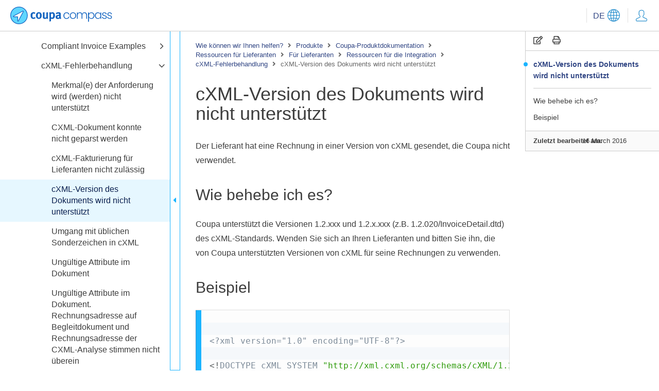

--- FILE ---
content_type: text/html; charset=utf-8
request_url: https://compass.coupa.com/de-de/products/product-documentation/supplier-resources/for-suppliers/integration-resources/cxml-error-handling/cxml-version-of-document-is-not-supported
body_size: 35859
content:

<!doctype html>
<html lang="en">
<head>
    <meta charset="utf-8">
    <meta name="viewport" content="width=device-width, initial-scale=1, shrink-to-fit=no">
                <base href="https://compass.coupa.com/" />
	<title>cXML-Version des Dokuments wird nicht unterst&#252;tzt | Coupa</title>
	<link rel="canonical" href="https://compass.coupa.com/de-de/products/product-documentation/supplier-resources/for-suppliers/integration-resources/cxml-error-handling/cxml-version-of-document-is-not-supported" />
		<link rel="alternate" hreflang="de-de" href="https://compass.coupa.com/de-de/products/product-documentation/supplier-resources/for-suppliers/integration-resources/cxml-error-handling/cxml-version-of-document-is-not-supported" />
			<link rel="alternate" hreflang="en-us" href="https://compass.coupa.com/en-us/products/product-documentation/supplier-resources/for-suppliers/integration-resources/cxml-error-handling/cxml-version-of-document-is-not-supported" />
			<link rel="alternate" hreflang="ja-jp" href="https://compass.coupa.com/ja-jp/products/product-documentation/supplier-resources/for-suppliers/integration-resources/cxml-error-handling/cxml-version-of-document-is-not-supported" />
			<link rel="alternate" hreflang="fr-fr" href="https://compass.coupa.com/fr-fr/products/product-documentation/supplier-resources/for-suppliers/integration-resources/cxml-error-handling/cxml-version-of-document-is-not-supported" />
	<meta name="locale" content="de-de" />
		<meta name="audience" content="Audience; Audience|External; Audience|External|Customer; Audience|External|Customer|Admin; Audience|External|Customer|Non-Admin; Audience|External|Supplier; Audience|Internal; Audience|Internal|Employee;" />
		<meta name="product" content="" />
		<meta name="content_type" content="Content Type; Content Type|Knowledge; Content Type|Knowledge|Reference;" />
		<meta name="content_owner" content="Content Owner; Content Owner|Documentation;" />
		<meta name="source" content="" />
		<meta name="language" content="" />
        <link rel="stylesheet" href="https://cdnjs.cloudflare.com/ajax/libs/twitter-bootstrap/5.1.3/css/bootstrap-reboot.min.css">
        <link rel="stylesheet" href="https://cdnjs.cloudflare.com/ajax/libs/twitter-bootstrap/5.1.3/css/bootstrap-grid.min.css">
<link href="/Content/css/coupa_css?v=oSR2VU2UAauSq61U5RF7aW7MAfwDS82Mo5MuvSkpljY1" rel="stylesheet"/>
        <link rel="stylesheet" href="https://cdnjs.cloudflare.com/ajax/libs/magnific-popup.js/1.1.0/magnific-popup.min.css" integrity="sha512-+EoPw+Fiwh6eSeRK7zwIKG2MA8i3rV/DGa3tdttQGgWyatG/SkncT53KHQaS5Jh9MNOT3dmFL0FjTY08And/Cw==" crossorigin="anonymous" />
        <link rel="stylesheet" href="https://cdnjs.cloudflare.com/ajax/libs/slick-carousel/1.8.1/slick.min.css">
        <link href="https://cdnjs.cloudflare.com/ajax/libs/prism/1.27.0/themes/prism-coy.min.css" rel="stylesheet" />
        <link rel="preconnect" href="https://fonts.googleapis.com">
        <link rel="preconnect" href="https://fonts.gstatic.com" crossorigin>
        <link href="https://fonts.googleapis.com/css2?family=Roboto+Mono&family=Roboto:wght@300;400;500;700&display=swap" rel="stylesheet">
        <link rel="stylesheet" href="https://static.cloud.coveo.com/searchui/v2.10098/css/CoveoFullSearch.css" />
        <script class="coveo-script" src="https://static.cloud.coveo.com/searchui/v2.10098/js/CoveoJsSearch.Lazy.min.js"></script>
                <link rel="icon" sizes="32x32" href="/Images/Icons/favicon_32x32.ico" />
                <link rel="icon" sizes="64x64" href="/Images/Icons/favicon_64x64.ico" />
                <link rel="icon" sizes="120x120" href="/Images/Icons/favicon_128x128.ico" />
<!-- Google Tag Manager -->

<script>(function(w,d,s,l,i){w[l]=w[l]||[];w[l].push({'gtm.start':

new Date().getTime(),event:'gtm.js'});var f=d.getElementsByTagName(s)[0],

j=d.createElement(s),dl=l!='dataLayer'?'&l='+l:'';j.async=true;j.src=

'https://www.googletagmanager.com/gtm.js?id='+i+dl;f.parentNode.insertBefore(j,f);

})(window,document,'script','dataLayer','GTM-K6XGTMF');</script>

<!-- End Google Tag Manager -->
</head>
<body class="wrap-long-words">
        
    <div id="page" class="layout-docs">

<header>
	<div class="container-fluid">
		<a class="skip-to-content" href="#content">Skip to Content</a>
		<div class="header-content">
				<a class="open-toc" href="#" title="Toggle TOC">
					<i class="fal fa-bars"></i>
					<i class="fal fa-times"></i>
				</a>
						<a href="/de-de"  class="logo">		<img  src="/Images/Logos/coupa-compass-header.svg" alt="Coupa Logo"   />
</a>

			<div class="links">
													<div class="lang-menu d-none d-sm-inline-block">
						<a class="toggle" href="#">
							<span class="default">DE</span>
									<img  src="/Images/Icons/Navigation/CoupaCompass_icon_language.svg" alt="globe icon"   />

						</a>
						<ul>
								<li>
									<a href="/en-us/products/product-documentation/supplier-resources/for-suppliers/integration-resources/cxml-error-handling/cxml-version-of-document-is-not-supported" class="set-language" data-value="en_US" data-token="4f56aa7097f8b1d52a2bac82a2adc2182605f6bb160468f0aa7be2fe53804cb6">
										<span class="short">EN</span>
										<span class="long">- English</span>
									</a>
								</li>
								<li>
									<a href="/de-de" class="set-language" data-value="de" data-token="c0bb3bd97f213877b2fdc0f3516735a193519f5a6051d21c67c982a6d10d4797">
										<span class="short">DE</span>
										<span class="long">- Deutsch</span>
									</a>
								</li>
								<li>
									<a href="/ja-jp/products/product-documentation/supplier-resources/for-suppliers/integration-resources/cxml-error-handling/cxml-version-of-document-is-not-supported" class="set-language" data-value="ja_jp" data-token="18123f012238ce9ebfb9468f1edf197161a750e0fc78554f8ad67dde9d18c8db">
										<span class="short">JA</span>
										<span class="long">- 日本語</span>
									</a>
								</li>
								<li>
									<a href="/fr-fr/products/product-documentation/supplier-resources/for-suppliers/integration-resources/cxml-error-handling/cxml-version-of-document-is-not-supported" class="set-language" data-value="fr" data-token="b3a40d834ae1f4209ed801d92571c1531e747901fc879a27761d1e00f6538ff5">
										<span class="short">FR</span>
										<span class="long">- Fran&#231;ais</span>
									</a>
								</li>
						</ul>
						<form class="language-form" style="display:none;" action="/Salesforce/SetLanguage" method="post">
							<input type="hidden" name="guid" value="59a1b869-ee59-4358-8e1a-4d02416fc60e" />
							<input type="hidden" name="token" id="token" />
							<input type="hidden" name="language" id="language" value="" />
							<input type="hidden" name="redirect" id="redirect" value="" />
						</form>
					</div>
				<div class="user-menu">
						<a href="/Saml/SingleSignOn?returnUrl=http%3a%2f%2fcompass.coupa.com%2fde-de%2fproducts%2fproduct-documentation%2fsupplier-resources%2ffor-suppliers%2fintegration-resources%2fcxml-error-handling%2fcxml-version-of-document-is-not-supported" title="My Coupa" class="user clickable">
									<img  src="/Images/Icons/Navigation/CoupaCompass_icon_account.svg" alt="user icon"   />

						</a>
				</div>
				<a class="open-menu" href="#" title="Open menu">
					<i class="fas fa-ellipsis-v"></i>
					<i class="fal fa-times"></i>
				</a>
			</div>
		</div>
		
	</div>
</header>        <main id="content">
                        
<div class="content-inner">
	<div class="row">
		<div class="order-md-2 col-md-4 col-xl-auto">
			<div class="side-stick">
				<div class="side-nav">
					<div class="side-menu">
						<div class="tools">
							<a href="#" class="copy-content" title="Copy" data-target=".onthispage-content"><i class="far fa-edit"></i></a>
							
							<a href="javascript:print()" title="Print"><i class="far fa-print"></i></a>
							
						</div>
						<div class="head">
							<a class="toggle" href="#" title="Men&#252; umschalten">
								<span class="text"><i class="far fa-list"></i> Auf dieser Seite</span>
								<span class="icons">
									<i class="fal fa-plus"></i>
									<i class="fal fa-minus"></i>
								</span>
							</a>
						</div>
						<div class="side-menu-list">
							<ul id="onthispage-links">
								<li class="active"><a class="scroll-to-link" href="#page-title">cXML-Version des Dokuments wird nicht unterst&#252;tzt</a></li>
								<li><hr></li>
							</ul>
						</div>
						<div class="d-none d-md-block">
							<div class="note-meta ">
								<div class="content">
									<ul class="list-meta">
										
																					<li><strong>Zuletzt bearbeitet am:</strong> 		<span >
			16 March 2016
		</span>
</li>
									</ul>
								</div>
							</div>

						</div>
					</div>
				</div>
			</div>
		</div>
		<div class="order-md-1 col-md-8 col-xl">
			<div class="docs-copy">
				
<div class="crumbs">
	<a href="/de-de"    title="Wie können wir Ihnen helfen?">
		Wie können wir Ihnen helfen?
	</a>
            <span><i class="fas fa-angle-right"></i></span>
	<a href="/de-de/products"    title="Produkte ">
		Produkte 
	</a>
            <span><i class="fas fa-angle-right"></i></span>
	<a href="/de-de/products/product-documentation"    title="Coupa-Produktdokumentation ">
		Coupa-Produktdokumentation 
	</a>
            <span><i class="fas fa-angle-right"></i></span>
	<a href="/de-de/products/product-documentation/supplier-resources-x333257"    title="Ressourcen für Lieferanten">
		Ressourcen für Lieferanten
	</a>
            <span><i class="fas fa-angle-right"></i></span>
	<a href="/de-de/products/product-documentation/supplier-resources/for-suppliers-x333260"    title="Für Lieferanten">
		Für Lieferanten
	</a>
            <span><i class="fas fa-angle-right"></i></span>
	<a href="/de-de/products/product-documentation/supplier-resources/for-suppliers/integration-resources"    title="Ressourcen für die Integration">
		Ressourcen für die Integration
	</a>
            <span><i class="fas fa-angle-right"></i></span>
	<a href="/de-de/products/product-documentation/supplier-resources/for-suppliers/integration-resources/cxml-error-handling"    title="cXML-Fehlerbehandlung">
		cXML-Fehlerbehandlung
	</a>
            <span><i class="fas fa-angle-right"></i></span>
            <span class="active">cXML-Version des Dokuments wird nicht unterst&#252;tzt</span>
</div>
				<div class="onthispage-content" data-url="/de-de/products/product-documentation/supplier-resources/for-suppliers/integration-resources/cxml-error-handling/cxml-version-of-document-is-not-supported">
			<h1   id="page-title">cXML-Version des Dokuments wird nicht unterstützt</h1>
												<div  class="body-copy-inner ">
			<p>Der Lieferant hat eine Rechnung in einer Version von cXML gesendet, die Coupa nicht verwendet.</p> <h2>Wie behebe ich es?</h2> <p><span>Coupa unterstützt die Versionen 1.2.xxx und 1.2.x.xxx (z.B. 1.2.020/InvoiceDetail.dtd) des cXML-Standards. Wenden Sie sich an Ihren Lieferanten und bitten Sie ihn, die von Coupa unterstützten Versionen von cXML für seine Rechnungen zu verwenden.</span></p> <h2>Beispiel</h2> <pre class="language-xml" tabindex="0"><code class="language-xml">

&lt;?xml version="1.0" encoding="UTF-8"?&gt;

&lt;!DOCTYPE cXML SYSTEM "http://xml.cxml.org/schemas/cXML/1.2.020/cXML.dtd"&gt;

&lt;cXML xml:lang="en-US" timestamp="2015-03-01T16:03:51+00:00" payloadID="20150301 160344.345"&gt;

	&lt;Response&gt;

		&lt;Status text="Blocked" code="450"&gt;die cXML-Version des Dokuments wird nicht unterstützt.&lt;/Status&gt;

	&lt;/Response&gt;

&lt;/cXML&gt;</code></pre>
		</div>
					<div  class="trays-list">
</div>
				</div>
			</div>
		</div>
	</div>
</div>



                        



<div class="toc">
	<div class="toc-inner">
		<div class="content">
			<ul>
				<li class="heading">Inhalt</li>
		<li class="parent opened " data-pageid="x333260">
	<a href="/de-de/products/product-documentation/supplier-resources/for-suppliers-x333260"    title="Für Lieferanten">
		Für Lieferanten
	</a>
							<a class="toggle trigger set-left-nav-status" data-sectioncontrolid="x329698" href="#" title="Toggle list">
					<i class="fal fa-angle-right"></i>
				</a>
				<ul>
		<li class="parent  " data-pageid="x333261">
	<a href="/de-de/products/product-documentation/supplier-resources/for-suppliers/coupa-contingent-workforce"    title="Coupa Contingent Workforce">
		Coupa Contingent Workforce
	</a>
							<a class="toggle trigger set-left-nav-status" data-sectioncontrolid="x329698" href="#" title="Toggle list">
					<i class="fal fa-angle-right"></i>
				</a>
				<ul>
		<li class="parent  " data-pageid="x333262">
	<a href="/de-de/products/product-documentation/supplier-resources/for-suppliers/coupa-contingent-workforce/work-order"    title="Arbeitsauftrag">
		Arbeitsauftrag
	</a>
							<a class="toggle trigger set-left-nav-status" data-sectioncontrolid="x329698" href="#" title="Toggle list">
					<i class="fal fa-angle-right"></i>
				</a>
				<ul>
		<li class="  " data-pageid="x339889">
	<a href="/de-de/products/product-documentation/supplier-resources/for-suppliers/coupa-contingent-workforce/work-order/accept-work-order"    title="Arbeitsauftrag annehmen">
		Arbeitsauftrag annehmen
	</a>
					</li>
				</ul>
		</li>
		<li class="parent  " data-pageid="x333312">
	<a href="/de-de/products/product-documentation/supplier-resources/for-suppliers/coupa-contingent-workforce/candidate-submittal"    title="Kandidateneinreichung">
		Kandidateneinreichung
	</a>
							<a class="toggle trigger set-left-nav-status" data-sectioncontrolid="x329698" href="#" title="Toggle list">
					<i class="fal fa-angle-right"></i>
				</a>
				<ul>
		<li class="  " data-pageid="x333317">
	<a href="/de-de/products/product-documentation/supplier-resources/for-suppliers/coupa-contingent-workforce/candidate-submittal/adding-candidates-to-resume-bank"    title="Hinzufügen von Kandidaten zur Lebenslauf-Bank">
		Hinzufügen von Kandidaten zur Lebenslauf-Bank
	</a>
					</li>
		<li class="  " data-pageid="x335250">
	<a href="/de-de/products/product-documentation/supplier-resources/for-suppliers/coupa-contingent-workforce/candidate-submittal/select-requirement-from-resume-bank"    title="Anforderung aus der Lebenslaufbank auswählen">
		Anforderung aus der Lebenslaufbank auswählen
	</a>
					</li>
		<li class="  " data-pageid="x335412">
	<a href="/de-de/products/product-documentation/supplier-resources/for-suppliers/coupa-contingent-workforce/candidate-submittal/submit-multiple-candidates-to-requisition"    title="Mehrere Kandidaten für Anforderung einreichen">
		Mehrere Kandidaten für Anforderung einreichen
	</a>
					</li>
		<li class="  " data-pageid="x335414">
	<a href="/de-de/products/product-documentation/supplier-resources/for-suppliers/coupa-contingent-workforce/candidate-submittal/submitting-single-candidate-to-requisition"    title="Einreichen eines einzelnen Bewerbers für die Anforderung">
		Einreichen eines einzelnen Bewerbers für die Anforderung
	</a>
					</li>
		<li class="  " data-pageid="x335419">
	<a href="/de-de/products/product-documentation/supplier-resources/for-suppliers/coupa-contingent-workforce/candidate-submittal/supplier-candidate-submission-overview"    title="Einreichung von Lieferantenkandidaten - Übersicht">
		Einreichung von Lieferantenkandidaten - Übersicht
	</a>
					</li>
		<li class="  " data-pageid="x339920">
	<a href="/de-de/products/product-documentation/supplier-resources/for-suppliers/coupa-contingent-workforce/candidate-submittal/add-single-candidate-to-resume-bank-from-requisition"    title="Fügen Sie einen einzelnen Kandidaten hinzu, um die Bank aus der Anforderung fortzusetzen">
		Fügen Sie einen einzelnen Kandidaten hinzu, um die Bank aus der Anforderung fortzusetzen
	</a>
					</li>
				</ul>
		</li>
		<li class="parent  " data-pageid="x333333">
	<a href="/de-de/products/product-documentation/supplier-resources/for-suppliers/coupa-contingent-workforce/expenses"    title="Spesen">
		Spesen
	</a>
							<a class="toggle trigger set-left-nav-status" data-sectioncontrolid="x329698" href="#" title="Toggle list">
					<i class="fal fa-angle-right"></i>
				</a>
				<ul>
		<li class="  " data-pageid="x333792">
	<a href="/de-de/products/product-documentation/supplier-resources/for-suppliers/coupa-contingent-workforce/expenses/correcting-a-rejected-expense"    title="Korrigieren einer abgelehnten Spesenabrechnung">
		Korrigieren einer abgelehnten Spesenabrechnung
	</a>
					</li>
		<li class="  " data-pageid="x339926">
	<a href="/de-de/products/product-documentation/supplier-resources/for-suppliers/coupa-contingent-workforce/expenses/adjusting-an-approved-expense"    title="Anpassen einer genehmigten Ausgabe">
		Anpassen einer genehmigten Ausgabe
	</a>
					</li>
		<li class="  " data-pageid="x340868">
	<a href="/de-de/products/product-documentation/supplier-resources/for-suppliers/coupa-contingent-workforce/expenses/contingent-worker-expense-creation"    title="Erstellung von Ausgaben für Beschäftigte mit Zeitaufwand">
		Erstellung von Ausgaben für Beschäftigte mit Zeitaufwand
	</a>
					</li>
				</ul>
		</li>
		<li class="parent  " data-pageid="x333336">
	<a href="/de-de/products/product-documentation/supplier-resources/for-suppliers/coupa-contingent-workforce/administration"    title="Verwaltung">
		Verwaltung
	</a>
							<a class="toggle trigger set-left-nav-status" data-sectioncontrolid="x329698" href="#" title="Toggle list">
					<i class="fal fa-angle-right"></i>
				</a>
				<ul>
		<li class="  " data-pageid="x333889">
	<a href="/de-de/products/product-documentation/supplier-resources/for-suppliers/coupa-contingent-workforce/administration/create-supplier-user"    title="Lieferantenbenutzer erstellen">
		Lieferantenbenutzer erstellen
	</a>
					</li>
		<li class="  " data-pageid="x334063">
	<a href="/de-de/products/product-documentation/supplier-resources/for-suppliers/coupa-contingent-workforce/administration/edit-user-email-address"    title="E-Mail-Adresse des Benutzers ändern">
		E-Mail-Adresse des Benutzers ändern
	</a>
					</li>
		<li class="  " data-pageid="x334064">
	<a href="/de-de/products/product-documentation/supplier-resources/for-suppliers/coupa-contingent-workforce/administration/edit-user-rights"    title="Benutzerrechte bearbeiten">
		Benutzerrechte bearbeiten
	</a>
					</li>
		<li class="  " data-pageid="x334065">
	<a href="/de-de/products/product-documentation/supplier-resources/for-suppliers/coupa-contingent-workforce/administration/edit-user-status"    title="Benutzerstatus ändern">
		Benutzerstatus ändern
	</a>
					</li>
		<li class="  " data-pageid="x334066">
	<a href="/de-de/products/product-documentation/supplier-resources/for-suppliers/coupa-contingent-workforce/administration/edit-user-type"    title="Benutzertyp bearbeiten">
		Benutzertyp bearbeiten
	</a>
					</li>
		<li class="  " data-pageid="x334749">
	<a href="/de-de/products/product-documentation/supplier-resources/for-suppliers/coupa-contingent-workforce/administration/my-profile"    title="Mein Profil">
		Mein Profil
	</a>
					</li>
		<li class="  " data-pageid="x335177">
	<a href="/de-de/products/product-documentation/supplier-resources/for-suppliers/coupa-contingent-workforce/administration/resend-activation-email"    title="Aktivierungs-E-Mail erneut senden">
		Aktivierungs-E-Mail erneut senden
	</a>
					</li>
		<li class="  " data-pageid="x335178">
	<a href="/de-de/products/product-documentation/supplier-resources/for-suppliers/coupa-contingent-workforce/administration/reset-user-password"    title="Benutzer-Passwort zurücksetzen">
		Benutzer-Passwort zurücksetzen
	</a>
					</li>
				</ul>
		</li>
		<li class="parent  " data-pageid="x333623">
	<a href="/de-de/products/product-documentation/supplier-resources/for-suppliers/coupa-contingent-workforce/candidate-disposition"    title="Kandidaten-Disposition">
		Kandidaten-Disposition
	</a>
							<a class="toggle trigger set-left-nav-status" data-sectioncontrolid="x329698" href="#" title="Toggle list">
					<i class="fal fa-angle-right"></i>
				</a>
				<ul>
		<li class="  " data-pageid="x335237">
	<a href="/de-de/products/product-documentation/supplier-resources/for-suppliers/coupa-contingent-workforce/candidate-disposition/schedule-interview"    title="Interview planen">
		Interview planen
	</a>
					</li>
		<li class="  " data-pageid="x339888">
	<a href="/de-de/products/product-documentation/supplier-resources/for-suppliers/coupa-contingent-workforce/candidate-disposition/accept-offer-to-hire"    title="Einstellungsangebot annehmen">
		Einstellungsangebot annehmen
	</a>
					</li>
				</ul>
		</li>
		<li class="parent  " data-pageid="x333727">
	<a href="/de-de/products/product-documentation/supplier-resources/for-suppliers/coupa-contingent-workforce/contingent-worker-management"    title="Managment von Beschäftigten mit Zeitvertrag">
		Managment von Beschäftigten mit Zeitvertrag
	</a>
							<a class="toggle trigger set-left-nav-status" data-sectioncontrolid="x329698" href="#" title="Toggle list">
					<i class="fal fa-angle-right"></i>
				</a>
				<ul>
		<li class="  " data-pageid="x335246">
	<a href="/de-de/products/product-documentation/supplier-resources/for-suppliers/coupa-contingent-workforce/contingent-worker-management/search-cw"    title="CW durchsuchen">
		CW durchsuchen
	</a>
					</li>
				</ul>
		</li>
		<li class="parent  " data-pageid="x333728">
	<a href="/de-de/products/product-documentation/supplier-resources/for-suppliers/coupa-contingent-workforce/timesheet"    title="Zeiterfassung">
		Zeiterfassung
	</a>
							<a class="toggle trigger set-left-nav-status" data-sectioncontrolid="x329698" href="#" title="Toggle list">
					<i class="fal fa-angle-right"></i>
				</a>
				<ul>
		<li class="  " data-pageid="x333793">
	<a href="/de-de/products/product-documentation/supplier-resources/for-suppliers/coupa-contingent-workforce/timesheet/correcting-a-rejected-timesheet"    title="Korrigieren einer abgelehnten Zeiterfassung">
		Korrigieren einer abgelehnten Zeiterfassung
	</a>
					</li>
		<li class="  " data-pageid="x334738">
	<a href="/de-de/products/product-documentation/supplier-resources/for-suppliers/coupa-contingent-workforce/timesheet/msp-or-supplier-timesheet-entry"    title="MSP- oder Lieferanten-Stundenzetteleintrag">
		MSP- oder Lieferanten-Stundenzetteleintrag
	</a>
					</li>
		<li class="  " data-pageid="x340017">
	<a href="/de-de/products/product-documentation/supplier-resources/for-suppliers/coupa-contingent-workforce/timesheet/contingent-worker-timesheet-creation"    title="Erstellung von Arbeitszeittabellen für Beschäftigte mit Zeitvertrag">
		Erstellung von Arbeitszeittabellen für Beschäftigte mit Zeitvertrag
	</a>
					</li>
				</ul>
		</li>
		<li class="parent  " data-pageid="x333808">
	<a href="/de-de/products/product-documentation/supplier-resources/for-suppliers/coupa-contingent-workforce/coupa-cw-overview"    title="Coupa CW-Überblick">
		Coupa CW-Überblick
	</a>
							<a class="toggle trigger set-left-nav-status" data-sectioncontrolid="x329698" href="#" title="Toggle list">
					<i class="fal fa-angle-right"></i>
				</a>
				<ul>
		<li class="  " data-pageid="x335711">
	<a href="/de-de/products/product-documentation/supplier-resources/for-suppliers/coupa-contingent-workforce/coupa-cw-overview/workflow-and-general-information"    title="Informationen zu Arbeitsabläufen und allgemeinen Informationen">
		Informationen zu Arbeitsabläufen und allgemeinen Informationen
	</a>
					</li>
				</ul>
		</li>
		<li class="parent  " data-pageid="x333882">
	<a href="/de-de/products/product-documentation/supplier-resources/for-suppliers/coupa-contingent-workforce/dashboard"    title="Dashboard">
		Dashboard
	</a>
							<a class="toggle trigger set-left-nav-status" data-sectioncontrolid="x329698" href="#" title="Toggle list">
					<i class="fal fa-angle-right"></i>
				</a>
				<ul>
		<li class="  " data-pageid="x340035">
	<a href="/de-de/products/product-documentation/supplier-resources/for-suppliers/coupa-contingent-workforce/dashboard/create-new-dashboard"    title="Neues Dashboard erstellen">
		Neues Dashboard erstellen
	</a>
					</li>
				</ul>
		</li>
		<li class="parent  " data-pageid="x333894">
	<a href="/de-de/products/product-documentation/supplier-resources/for-suppliers/coupa-contingent-workforce/sow-project"    title="SOW-Projekt">
		SOW-Projekt
	</a>
							<a class="toggle trigger set-left-nav-status" data-sectioncontrolid="x329698" href="#" title="Toggle list">
					<i class="fal fa-angle-right"></i>
				</a>
				<ul>
		<li class="  " data-pageid="x335449">
	<a href="/de-de/products/product-documentation/supplier-resources/for-suppliers/coupa-contingent-workforce/sow-project/supplier-payment-request"    title="Zahlungsanforderung für Lieferanten">
		Zahlungsanforderung für Lieferanten
	</a>
					</li>
		<li class="  " data-pageid="x335620">
	<a href="/de-de/products/product-documentation/supplier-resources/for-suppliers/coupa-contingent-workforce/sow-project/uploading-multiple-workers-to-a-project"    title="Hochladen mehrerer Mitarbeiter in ein Projekt">
		Hochladen mehrerer Mitarbeiter in ein Projekt
	</a>
					</li>
		<li class="  " data-pageid="x340038">
	<a href="/de-de/products/product-documentation/supplier-resources/for-suppliers/coupa-contingent-workforce/sow-project/creating-a-new-or-existing-worker-on-a-project-(msp-client-supplier)"    title="Erstellen eines neuen oder vorhandenen Mitarbeiters in einem Projekt (MSP - Kunde - Lieferant)">
		Erstellen eines neuen oder vorhandenen Mitarbeiters in einem Projekt (MSP - Kunde - Lieferant)
	</a>
					</li>
				</ul>
		</li>
		<li class="parent  " data-pageid="x334177">
	<a href="/de-de/products/product-documentation/supplier-resources/for-suppliers/coupa-contingent-workforce/reports"    title="Berichte">
		Berichte
	</a>
							<a class="toggle trigger set-left-nav-status" data-sectioncontrolid="x329698" href="#" title="Toggle list">
					<i class="fal fa-angle-right"></i>
				</a>
				<ul>
		<li class="  " data-pageid="x334264">
	<a href="/de-de/products/product-documentation/supplier-resources/for-suppliers/coupa-contingent-workforce/reports/generating-a-report"    title="Einen Bericht generieren">
		Einen Bericht generieren
	</a>
					</li>
		<li class="  " data-pageid="x335234">
	<a href="/de-de/products/product-documentation/supplier-resources/for-suppliers/coupa-contingent-workforce/reports/saving-a-report"    title="Speichern eines Berichts">
		Speichern eines Berichts
	</a>
					</li>
		<li class="  " data-pageid="x335242">
	<a href="/de-de/products/product-documentation/supplier-resources/for-suppliers/coupa-contingent-workforce/reports/scheduling-a-report"    title="Einen Bericht terminieren">
		Einen Bericht terminieren
	</a>
					</li>
		<li class="  " data-pageid="x340065">
	<a href="/de-de/products/product-documentation/supplier-resources/for-suppliers/coupa-contingent-workforce/reports/exporting-a-report"    title="Exportieren eines Berichtes">
		Exportieren eines Berichtes
	</a>
					</li>
				</ul>
		</li>
		<li class="parent  " data-pageid="x334874">
	<a href="/de-de/products/product-documentation/supplier-resources/for-suppliers/coupa-contingent-workforce/onboarding"    title="Onboarding">
		Onboarding
	</a>
							<a class="toggle trigger set-left-nav-status" data-sectioncontrolid="x329698" href="#" title="Toggle list">
					<i class="fal fa-angle-right"></i>
				</a>
				<ul>
		<li class="  " data-pageid="x340132">
	<a href="/de-de/products/product-documentation/supplier-resources/for-suppliers/coupa-contingent-workforce/onboarding/supplier-candidate-onboarding"    title="Onboarding von Lieferantenkandidaten">
		Onboarding von Lieferantenkandidaten
	</a>
					</li>
				</ul>
		</li>
		<li class="parent  " data-pageid="x335435">
	<a href="/de-de/products/product-documentation/supplier-resources/for-suppliers/coupa-contingent-workforce/supplier-relationship-management"    title="Lieferantenbeziehungsmanagement">
		Lieferantenbeziehungsmanagement
	</a>
							<a class="toggle trigger set-left-nav-status" data-sectioncontrolid="x329698" href="#" title="Toggle list">
					<i class="fal fa-angle-right"></i>
				</a>
				<ul>
		<li class="  " data-pageid="x335442">
	<a href="/de-de/products/product-documentation/supplier-resources/for-suppliers/coupa-contingent-workforce/supplier-relationship-management/supplier-offsite-locations"    title="Lieferanten-Offsite-Standorte">
		Lieferanten-Offsite-Standorte
	</a>
					</li>
		<li class="  " data-pageid="x335447">
	<a href="/de-de/products/product-documentation/supplier-resources/for-suppliers/coupa-contingent-workforce/supplier-relationship-management/supplier-organization-information"    title="Informationen zur Lieferantenorganisation">
		Informationen zur Lieferantenorganisation
	</a>
					</li>
		<li class="  " data-pageid="x335448">
	<a href="/de-de/products/product-documentation/supplier-resources/for-suppliers/coupa-contingent-workforce/supplier-relationship-management/supplier-organization-profile"    title="Profil der Lieferantenorganisation">
		Profil der Lieferantenorganisation
	</a>
					</li>
		<li class="  " data-pageid="x340134">
	<a href="/de-de/products/product-documentation/supplier-resources/for-suppliers/coupa-contingent-workforce/supplier-relationship-management/supplier-insurance"    title="Lieferantenversicherung">
		Lieferantenversicherung
	</a>
					</li>
				</ul>
		</li>
				</ul>
		</li>
		<li class="parent  " data-pageid="x333263">
	<a href="/de-de/products/product-documentation/supplier-resources/for-suppliers/coupa-supplier-portal-x333263"    title="Coupa Supplier Portal">
		Coupa Supplier Portal
	</a>
							<a class="toggle trigger set-left-nav-status" data-sectioncontrolid="x329698" href="#" title="Toggle list">
					<i class="fal fa-angle-right"></i>
				</a>
				<ul>
		<li class="parent  " data-pageid="x333265">
	<a href="/de-de/products/product-documentation/supplier-resources/for-suppliers/coupa-supplier-portal/contract-collaboration"    title="Vertragliche Zusammenarbeit">
		Vertragliche Zusammenarbeit
	</a>
							<a class="toggle trigger set-left-nav-status" data-sectioncontrolid="x329698" href="#" title="Toggle list">
					<i class="fal fa-angle-right"></i>
				</a>
				<ul>
		<li class="  " data-pageid="x333741">
	<a href="/de-de/products/product-documentation/supplier-resources/for-suppliers/coupa-supplier-portal/contract-collaboration/contract-collaboration-faq"    title="Vertragliche Zusammenarbeit – Häufig gestellte Fragen">
		Vertragliche Zusammenarbeit – Häufig gestellte Fragen
	</a>
					</li>
		<li class="  " data-pageid="x333742">
	<a href="/de-de/products/product-documentation/supplier-resources/for-suppliers/coupa-supplier-portal/contract-collaboration/edit-and-sign-a-contract"    title="Einen Vertrag bearbeiten und unterzeichnen">
		Einen Vertrag bearbeiten und unterzeichnen
	</a>
					</li>
		<li class="  " data-pageid="x334034">
	<a href="/de-de/products/product-documentation/supplier-resources/for-suppliers/coupa-supplier-portal/contract-collaboration/download-a-contract"    title="Vertrag herunterladen">
		Vertrag herunterladen
	</a>
					</li>
		<li class="  " data-pageid="x334433">
	<a href="/de-de/products/product-documentation/supplier-resources/for-suppliers/coupa-supplier-portal/contract-collaboration/invite-colleagues-and-collaborators-to-review-a-contract"    title="Kollegen und Mitarbeiter einladen, einen Vertrag zu überprüfen">
		Kollegen und Mitarbeiter einladen, einen Vertrag zu überprüfen
	</a>
					</li>
		<li class="  " data-pageid="x335187">
	<a href="/de-de/products/product-documentation/supplier-resources/for-suppliers/coupa-supplier-portal/contract-collaboration/review-contract-versions-and-history"    title="Vertragsversionen und -historie überprüfen">
		Vertragsversionen und -historie überprüfen
	</a>
					</li>
		<li class="  " data-pageid="x335254">
	<a href="/de-de/products/product-documentation/supplier-resources/for-suppliers/coupa-supplier-portal/contract-collaboration/send-and-review-messages"    title="Nachrichten senden und überprüfen">
		Nachrichten senden und überprüfen
	</a>
					</li>
		<li class="  " data-pageid="x335619">
	<a href="/de-de/products/product-documentation/supplier-resources/for-suppliers/coupa-supplier-portal/contract-collaboration/upload-and-manage-attachments"    title="Anhänge hochladen und verwalten">
		Anhänge hochladen und verwalten
	</a>
					</li>
		<li class="  " data-pageid="x339892">
	<a href="/de-de/products/product-documentation/supplier-resources/for-suppliers/coupa-supplier-portal/contract-collaboration/access-your-contract"    title="Zugriff auf Ihren Vertrag">
		Zugriff auf Ihren Vertrag
	</a>
					</li>
				</ul>
		</li>
		<li class="parent  " data-pageid="x333271">
	<a href="/de-de/products/product-documentation/supplier-resources/for-suppliers/coupa-supplier-portal/set-up-the-csp-x333271"    title="Einrichten des CSP">
		Einrichten des CSP
	</a>
							<a class="toggle trigger set-left-nav-status" data-sectioncontrolid="x329698" href="#" title="Toggle list">
					<i class="fal fa-angle-right"></i>
				</a>
				<ul>
		<li class="parent  " data-pageid="x333309">
	<a href="/de-de/products/product-documentation/supplier-resources/for-suppliers/coupa-supplier-portal/set-up-the-csp/financial-setup-x333309"    title="Finanzielle Konfiguration ">
		Finanzielle Konfiguration 
	</a>
							<a class="toggle trigger set-left-nav-status" data-sectioncontrolid="x329698" href="#" title="Toggle list">
					<i class="fal fa-angle-right"></i>
				</a>
				<ul>
		<li class="  " data-pageid="x333319">
	<a href="/de-de/products/product-documentation/supplier-resources/for-suppliers/coupa-supplier-portal/set-up-the-csp/financial-setup/additional-caas-information-for-suppliers-in-south-korea"    title="Zusätzliche CaaS-Informationen für koreanische Lieferanten">
		Zusätzliche CaaS-Informationen für koreanische Lieferanten
	</a>
					</li>
		<li class="  " data-pageid="x333320">
	<a href="/de-de/products/product-documentation/supplier-resources/for-suppliers/coupa-supplier-portal/set-up-the-csp/financial-setup/set-up-legal-entities-x333320"    title="Gesellschaften einrichten">
		Gesellschaften einrichten
	</a>
					</li>
		<li class="  " data-pageid="x334312">
	<a href="/de-de/products/product-documentation/supplier-resources/for-suppliers/coupa-supplier-portal/set-up-the-csp/financial-setup/how-do-early-pay-discounts-(epd)-work"    title="Wie funktionieren Early Pay Discounts (EPD)?">
		Wie funktionieren Early Pay Discounts (EPD)?
	</a>
					</li>
		<li class="  " data-pageid="x335292">
	<a href="/de-de/products/product-documentation/supplier-resources/for-suppliers/coupa-supplier-portal/set-up-the-csp/financial-setup/set-early-payment-discounts-preferences-after-invoice-approval"    title="Einstellungen für Skonti festlegen: Nach Rechnungsgenehmigung">
		Einstellungen für Skonti festlegen: Nach Rechnungsgenehmigung
	</a>
					</li>
		<li class="  " data-pageid="x335453">
	<a href="/de-de/products/product-documentation/supplier-resources/for-suppliers/coupa-supplier-portal/set-up-the-csp/financial-setup/supplier-remit-to-account-validations-x335453"    title="Lieferanten-Überweisung-an-Konto Validierungen">
		Lieferanten-Überweisung-an-Konto Validierungen
	</a>
					</li>
		<li class="  " data-pageid="x335454">
	<a href="/de-de/products/product-documentation/supplier-resources/for-suppliers/coupa-supplier-portal/set-up-the-csp/financial-setup/view-and-manage-remit-to-information-x335454"    title="Zahlungsempfänger-Informationen anzeigen und verwalten">
		Zahlungsempfänger-Informationen anzeigen und verwalten
	</a>
					</li>
		<li class="  " data-pageid="x339917">
	<a href="/de-de/products/product-documentation/supplier-resources/for-suppliers/coupa-supplier-portal/set-up-the-csp/financial-setup/add-fiscal-representatives-x339917"    title="Steuerrechtlichen Vertreter hinzufügen">
		Steuerrechtlichen Vertreter hinzufügen
	</a>
					</li>
		<li class="  " data-pageid="x340746">
	<a href="/de-de/products/product-documentation/supplier-resources/for-suppliers/coupa-supplier-portal/set-up-the-csp/financial-setup/set-early-payment-discount-preferences-before-invoice-approval"    title="Einstellungen für Skonti festlegen: Vor Rechnungsgenehmigung">
		Einstellungen für Skonti festlegen: Vor Rechnungsgenehmigung
	</a>
					</li>
				</ul>
		</li>
		<li class="parent  " data-pageid="x333449">
	<a href="/de-de/products/product-documentation/supplier-resources/for-suppliers/coupa-supplier-portal/set-up-the-csp/asn"    title="Lieferavis (ASN)">
		Lieferavis (ASN)
	</a>
							<a class="toggle trigger set-left-nav-status" data-sectioncontrolid="x329698" href="#" title="Toggle list">
					<i class="fal fa-angle-right"></i>
				</a>
				<ul>
		<li class="  " data-pageid="x333885">
	<a href="/de-de/products/product-documentation/supplier-resources/for-suppliers/coupa-supplier-portal/set-up-the-csp/asn/create-or-edit-an-asn"    title="Asn erstellen oder bearbeiten">
		Asn erstellen oder bearbeiten
	</a>
					</li>
		<li class="  " data-pageid="x335667">
	<a href="/de-de/products/product-documentation/supplier-resources/for-suppliers/coupa-supplier-portal/set-up-the-csp/asn/view-and-manage asns"    title="Lieferavise anzeigen und verwalten">
		Lieferavise anzeigen und verwalten
	</a>
					</li>
				</ul>
		</li>
		<li class="parent  " data-pageid="x333522">
	<a href="/de-de/products/product-documentation/supplier-resources/for-suppliers/coupa-supplier-portal/set-up-the-csp/sftp-and-cxml-x333522"    title="SFTP und cXML">
		SFTP und cXML
	</a>
							<a class="toggle trigger set-left-nav-status" data-sectioncontrolid="x329698" href="#" title="Toggle list">
					<i class="fal fa-angle-right"></i>
				</a>
				<ul>
		<li class="  " data-pageid="x333887">
	<a href="/de-de/products/product-documentation/supplier-resources/for-suppliers/coupa-supplier-portal/set-up-the-csp/sftp-and-cxml/create-sftp-accounts-x333887"    title="SFTP-Konten erstellen">
		SFTP-Konten erstellen
	</a>
					</li>
		<li class="  " data-pageid="x333888">
	<a href="/de-de/products/product-documentation/supplier-resources/for-suppliers/coupa-supplier-portal/set-up-the-csp/sftp-and-cxml/view-sftp-file-upload-errors-x333888"    title="SFTP-Datei-Upload-Fehler anzeigen">
		SFTP-Datei-Upload-Fehler anzeigen
	</a>
					</li>
		<li class="  " data-pageid="x335294">
	<a href="/de-de/products/product-documentation/supplier-resources/for-suppliers/coupa-supplier-portal/set-up-the-csp/sftp-and-cxml/set-up-mutual-tls-x335294"    title="Gegenseitiges TLS einrichten">
		Gegenseitiges TLS einrichten
	</a>
					</li>
		<li class="  " data-pageid="x335670">
	<a href="/de-de/products/product-documentation/supplier-resources/for-suppliers/coupa-supplier-portal/set-up-the-csp/sftp-and-cxml/view-cxml-submission-errors-x335670"    title="CXML-Übermittlungsfehler anzeigen">
		CXML-Übermittlungsfehler anzeigen
	</a>
					</li>
		<li class="  " data-pageid="x339964">
	<a href="/de-de/products/product-documentation/supplier-resources/for-suppliers/coupa-supplier-portal/set-up-the-csp/sftp-and-cxml/automate-legal-invoice-retrieval-x339964"    title="Abruf der rechtsgültigen Rechnung automatisieren">
		Abruf der rechtsgültigen Rechnung automatisieren
	</a>
					</li>
				</ul>
		</li>
		<li class="parent  " data-pageid="x333597">
	<a href="/de-de/products/product-documentation/supplier-resources/for-suppliers/coupa-supplier-portal/set-up-the-csp/business-performance"    title="Unternehmensleistung">
		Unternehmensleistung
	</a>
							<a class="toggle trigger set-left-nav-status" data-sectioncontrolid="x329698" href="#" title="Toggle list">
					<i class="fal fa-angle-right"></i>
				</a>
				<ul>
		<li class="  " data-pageid="x335668">
	<a href="/de-de/products/product-documentation/supplier-resources/for-suppliers/coupa-supplier-portal/set-up-the-csp/business-performance/view-business-performance-data"    title="Daten zur Unternehmensleistung anzeigen">
		Daten zur Unternehmensleistung anzeigen
	</a>
					</li>
				</ul>
		</li>
		<li class="parent  " data-pageid="x333635">
	<a href="/de-de/products/product-documentation/supplier-resources/for-suppliers/coupa-supplier-portal/set-up-the-csp/catalogs"    title="Kataloge">
		Kataloge
	</a>
							<a class="toggle trigger set-left-nav-status" data-sectioncontrolid="x329698" href="#" title="Toggle list">
					<i class="fal fa-angle-right"></i>
				</a>
				<ul>
		<li class="  " data-pageid="x333636">
	<a href="/de-de/products/product-documentation/supplier-resources/for-suppliers/coupa-supplier-portal/set-up-the-csp/catalogs/catalogs-faq"    title="Kataloge FAQ">
		Kataloge FAQ
	</a>
					</li>
		<li class="  " data-pageid="x333705">
	<a href="/de-de/products/product-documentation/supplier-resources/for-suppliers/coupa-supplier-portal/set-up-the-csp/catalogs/configure-punchouts"    title="Punchouts konfigurieren">
		Punchouts konfigurieren
	</a>
					</li>
		<li class="  " data-pageid="x333883">
	<a href="/de-de/products/product-documentation/supplier-resources/for-suppliers/coupa-supplier-portal/set-up-the-csp/catalogs/create-or-edit-a-catalog"    title="Katalog erstellen oder bearbeiten">
		Katalog erstellen oder bearbeiten
	</a>
					</li>
		<li class="  " data-pageid="x333884">
	<a href="/de-de/products/product-documentation/supplier-resources/for-suppliers/coupa-supplier-portal/set-up-the-csp/catalogs/create-or-edit catalog-items"    title="Katalogartikel erstellen oder bearbeiten">
		Katalogartikel erstellen oder bearbeiten
	</a>
					</li>
		<li class="  " data-pageid="x334305">
	<a href="/de-de/products/product-documentation/supplier-resources/for-suppliers/coupa-supplier-portal/set-up-the-csp/catalogs/hosted-catalogs"    title="Gehostete Kataloge">
		Gehostete Kataloge
	</a>
					</li>
		<li class="  " data-pageid="x334306">
	<a href="/de-de/products/product-documentation/supplier-resources/for-suppliers/coupa-supplier-portal/set-up-the-csp/catalogs/about-catalogs"    title="Über Kataloge">
		Über Kataloge
	</a>
					</li>
		<li class="  " data-pageid="x335041">
	<a href="/de-de/products/product-documentation/supplier-resources/for-suppliers/coupa-supplier-portal/set-up-the-csp/catalogs/punchout-catalogs"    title="Punchout- Kataloge">
		Punchout- Kataloge
	</a>
					</li>
		<li class="  " data-pageid="x335661">
	<a href="/de-de/products/product-documentation/supplier-resources/for-suppliers/coupa-supplier-portal/set-up-the-csp/catalogs/view-and-manage-catalogs"    title="Kataloge anzeigen und verwalten">
		Kataloge anzeigen und verwalten
	</a>
					</li>
				</ul>
		</li>
		<li class="parent  " data-pageid="x333691">
	<a href="/de-de/products/product-documentation/supplier-resources/for-suppliers/coupa-supplier-portal/set-up-the-csp/diversity-reports"    title="Diversitätsberichte">
		Diversitätsberichte
	</a>
							<a class="toggle trigger set-left-nav-status" data-sectioncontrolid="x329698" href="#" title="Toggle list">
					<i class="fal fa-angle-right"></i>
				</a>
				<ul>
		<li class="  " data-pageid="x340008">
	<a href="/de-de/products/product-documentation/supplier-resources/for-suppliers/coupa-supplier-portal/set-up-the-csp/diversity-reports/complete-tier-2-diversity-reports"    title="Diversitäts-Berichte für Stufe 2 abschließen">
		Diversitäts-Berichte für Stufe 2 abschließen
	</a>
					</li>
				</ul>
		</li>
		<li class="parent  " data-pageid="x333706">
	<a href="/de-de/products/product-documentation/supplier-resources/for-suppliers/coupa-supplier-portal/set-up-the-csp/purchase-orders"    title="Bestellungen">
		Bestellungen
	</a>
							<a class="toggle trigger set-left-nav-status" data-sectioncontrolid="x329698" href="#" title="Toggle list">
					<i class="fal fa-angle-right"></i>
				</a>
				<ul>
		<li class="  " data-pageid="x333713">
	<a href="/de-de/products/product-documentation/supplier-resources/for-suppliers/coupa-supplier-portal/set-up-the-csp/purchase-orders/confirm-supply-chain-collaboration-orders-with-csv"    title="Supply-Chain-Kollaborationsaufträge mit CSV bestätigen">
		Supply-Chain-Kollaborationsaufträge mit CSV bestätigen
	</a>
					</li>
		<li class="parent  " data-pageid="x333714">
	<a href="/de-de/products/product-documentation/supplier-resources/for-suppliers/coupa-supplier-portal/set-up-the-csp/purchase-orders/supply-chain-collaboration-for-suppliers"    title="Supply-Chain-Zusammenarbeit für Lieferanten">
		Supply-Chain-Zusammenarbeit für Lieferanten
	</a>
							<a class="toggle trigger set-left-nav-status" data-sectioncontrolid="x329698" href="#" title="Toggle list">
					<i class="fal fa-angle-right"></i>
				</a>
				<ul>
		<li class="  " data-pageid="x333715">
	<a href="/de-de/products/product-documentation/supplier-resources/for-suppliers/coupa-supplier-portal/set-up-the-csp/purchase-orders/supply-chain-collaboration-for-suppliers/scc-purchase-orders"    title="Bestellungen von SCC">
		Bestellungen von SCC
	</a>
					</li>
		<li class="  " data-pageid="x340764">
	<a href="/de-de/products/product-documentation/supplier-resources/for-suppliers/coupa-supplier-portal/set-up-the-csp/purchase-orders/supply-chain-collaboration-for-suppliers/supported-cxml-dtd-version-per-document-type"    title="Unterstützte cXML-DTD-Version pro Dokumenttyp">
		Unterstützte cXML-DTD-Version pro Dokumenttyp
	</a>
					</li>
				</ul>
		</li>
		<li class="  " data-pageid="x333836">
	<a href="/de-de/products/product-documentation/supplier-resources/for-suppliers/coupa-supplier-portal/set-up-the-csp/purchase-orders/coupa-supplier-portal"    title="Coupa Supplier Portal">
		Coupa Supplier Portal
	</a>
					</li>
		<li class="  " data-pageid="x334061">
	<a href="/de-de/products/product-documentation/supplier-resources/for-suppliers/coupa-supplier-portal/set-up-the-csp/purchase-orders/edit-a-po"    title="Eine Auftragsbestätigung bearbeiten">
		Eine Auftragsbestätigung bearbeiten
	</a>
					</li>
		<li class="  " data-pageid="x334072">
	<a href="/de-de/products/product-documentation/supplier-resources/for-suppliers/coupa-supplier-portal/set-up-the-csp/purchase-orders/email-or-html"    title="E-Mail-basiertes HTML">
		E-Mail-basiertes HTML
	</a>
					</li>
		<li class="  " data-pageid="x334915">
	<a href="/de-de/products/product-documentation/supplier-resources/for-suppliers/coupa-supplier-portal/set-up-the-csp/purchase-orders/orders-faq"    title="Bestellungs-FAQ">
		Bestellungs-FAQ
	</a>
					</li>
		<li class="  " data-pageid="x334916">
	<a href="/de-de/products/product-documentation/supplier-resources/for-suppliers/coupa-supplier-portal/set-up-the-csp/purchase-orders/view-and-manage-pos"    title="Anzeigen und Verwalten von Bestellungen">
		Anzeigen und Verwalten von Bestellungen
	</a>
					</li>
		<li class="  " data-pageid="x335223">
	<a href="/de-de/products/product-documentation/supplier-resources/for-suppliers/coupa-supplier-portal/set-up-the-csp/purchase-orders/sample-cxml-purchase-order-with-annotations"    title="Beispiel einer cXML-Bestellung mit Anmerkungen">
		Beispiel einer cXML-Bestellung mit Anmerkungen
	</a>
					</li>
		<li class="  " data-pageid="x335672">
	<a href="/de-de/products/product-documentation/supplier-resources/for-suppliers/coupa-supplier-portal/set-up-the-csp/purchase-orders/view-po-lines"    title="Bestellpositionen anzeigen">
		Bestellpositionen anzeigen
	</a>
					</li>
		<li class="  " data-pageid="x339887">
	<a href="/de-de/products/product-documentation/supplier-resources/for-suppliers/coupa-supplier-portal/set-up-the-csp/purchase-orders/about-purchase-orders"    title="Über Bestellungen">
		Über Bestellungen
	</a>
					</li>
		<li class="  " data-pageid="x340013">
	<a href="/de-de/products/product-documentation/supplier-resources/for-suppliers/coupa-supplier-portal/set-up-the-csp/purchase-orders/configure-the-po delivery-method"    title="PO-Zustellungsmethode konfigurieren">
		PO-Zustellungsmethode konfigurieren
	</a>
					</li>
		<li class="  " data-pageid="x340876">
	<a href="/de-de/products/product-documentation/supplier-resources/for-suppliers/coupa-supplier-portal/set-up-the-csp/purchase-orders/cxml-purchase-orders"    title="cXML-Bestellungen">
		cXML-Bestellungen
	</a>
					</li>
				</ul>
		</li>
		<li class="parent  " data-pageid="x333886">
	<a href="/de-de/products/product-documentation/supplier-resources/for-suppliers/coupa-supplier-portal/set-up-the-csp/invoices"    title="Rechnungen">
		Rechnungen
	</a>
							<a class="toggle trigger set-left-nav-status" data-sectioncontrolid="x329698" href="#" title="Toggle list">
					<i class="fal fa-angle-right"></i>
				</a>
				<ul>
		<li class="  " data-pageid="x333937">
	<a href="/de-de/products/product-documentation/supplier-resources/for-suppliers/coupa-supplier-portal/set-up-the-csp/invoices/cxml-invoices"    title="cXML-Rechnungen">
		cXML-Rechnungen
	</a>
					</li>
		<li class="  " data-pageid="x334494">
	<a href="/de-de/products/product-documentation/supplier-resources/for-suppliers/coupa-supplier-portal/set-up-the-csp/invoices/invoices-faq"    title="FAQ zu Rechnungen">
		FAQ zu Rechnungen
	</a>
					</li>
		<li class="  " data-pageid="x334495">
	<a href="/de-de/products/product-documentation/supplier-resources/for-suppliers/coupa-supplier-portal/set-up-the-csp/invoices/create-or-edit-an-invoice"    title="Rechnung erstellen oder bearbeiten">
		Rechnung erstellen oder bearbeiten
	</a>
					</li>
		<li class="  " data-pageid="x335665">
	<a href="/de-de/products/product-documentation/supplier-resources/for-suppliers/coupa-supplier-portal/set-up-the-csp/invoices/view-and-manage-invoices"    title="Rechnungen anzeigen und verwalten">
		Rechnungen anzeigen und verwalten
	</a>
					</li>
		<li class="  " data-pageid="x335671">
	<a href="/de-de/products/product-documentation/supplier-resources/for-suppliers/coupa-supplier-portal/set-up-the-csp/invoices/view-invoice-lines"    title="Rechnungspositionen anzeigen">
		Rechnungspositionen anzeigen
	</a>
					</li>
		<li class="  " data-pageid="x339886">
	<a href="/de-de/products/product-documentation/supplier-resources/for-suppliers/coupa-supplier-portal/set-up-the-csp/invoices/about-invoices"    title="Über Rechnungen">
		Über Rechnungen
	</a>
					</li>
				</ul>
		</li>
		<li class="parent  " data-pageid="x334641">
	<a href="/de-de/products/product-documentation/supplier-resources/for-suppliers/coupa-supplier-portal/set-up-the-csp/account-merges-and-customer-connections-x334641"    title="Kontozusammenführungen und Kundenverbindungen">
		Kontozusammenführungen und Kundenverbindungen
	</a>
							<a class="toggle trigger set-left-nav-status" data-sectioncontrolid="x329698" href="#" title="Toggle list">
					<i class="fal fa-angle-right"></i>
				</a>
				<ul>
		<li class="  " data-pageid="x335662">
	<a href="/de-de/products/product-documentation/supplier-resources/for-suppliers/coupa-supplier-portal/set-up-the-csp/account-merges-and-customer-connections/view-and-manage-connection-requests-x335662"    title="Verbindungsanfragen anzeigen und verwalten">
		Verbindungsanfragen anzeigen und verwalten
	</a>
					</li>
		<li class="  " data-pageid="x335663">
	<a href="/de-de/products/product-documentation/supplier-resources/for-suppliers/coupa-supplier-portal/set-up-the-csp/account-merges-and-customer-connections/manage-merge-requests-x335663"    title="Anträge auf Zusammenführung verwalten">
		Anträge auf Zusammenführung verwalten
	</a>
					</li>
				</ul>
		</li>
		<li class="parent  " data-pageid="x334648">
	<a href="/de-de/products/product-documentation/supplier-resources/for-suppliers/coupa-supplier-portal/set-up-the-csp/users-x334648"    title="Benutzer">
		Benutzer
	</a>
							<a class="toggle trigger set-left-nav-status" data-sectioncontrolid="x329698" href="#" title="Toggle list">
					<i class="fal fa-angle-right"></i>
				</a>
				<ul>
		<li class="  " data-pageid="x340089">
	<a href="/de-de/products/product-documentation/supplier-resources/for-suppliers/coupa-supplier-portal/set-up-the-csp/users/manage-users-x340089"    title="Benutzer verwalten">
		Benutzer verwalten
	</a>
					</li>
				</ul>
		</li>
		<li class="parent  " data-pageid="x334939">
	<a href="/de-de/products/product-documentation/supplier-resources/for-suppliers/coupa-supplier-portal/set-up-the-csp/sourcing"    title="Sourcing">
		Sourcing
	</a>
							<a class="toggle trigger set-left-nav-status" data-sectioncontrolid="x329698" href="#" title="Toggle list">
					<i class="fal fa-angle-right"></i>
				</a>
				<ul>
		<li class="  " data-pageid="x335365">
	<a href="/de-de/products/product-documentation/supplier-resources/for-suppliers/coupa-supplier-portal/set-up-the-csp/sourcing/sourcing-faq"    title="Sourcing-FAQ">
		Sourcing-FAQ
	</a>
					</li>
		<li class="  " data-pageid="x335366">
	<a href="/de-de/products/product-documentation/supplier-resources/for-suppliers/coupa-supplier-portal/set-up-the-csp/sourcing/participate-in-a-sourcing-event"    title="An einem Sourcing-Event teilnehmen">
		An einem Sourcing-Event teilnehmen
	</a>
					</li>
		<li class="  " data-pageid="x335673">
	<a href="/de-de/products/product-documentation/supplier-resources/for-suppliers/coupa-supplier-portal/set-up-the-csp/sourcing/view-public-sourcing-events"    title="Öffentliche Beschaffungsereignisse anzeigen">
		Öffentliche Beschaffungsereignisse anzeigen
	</a>
					</li>
		<li class="  " data-pageid="x339890">
	<a href="/de-de/products/product-documentation/supplier-resources/for-suppliers/coupa-supplier-portal/set-up-the-csp/sourcing/access-a-sourcing-event"    title="Zugriff auf ein Sourcing-Event">
		Zugriff auf ein Sourcing-Event
	</a>
					</li>
				</ul>
		</li>
		<li class="parent  " data-pageid="x334968">
	<a href="/de-de/products/product-documentation/supplier-resources/for-suppliers/coupa-supplier-portal/set-up-the-csp/payments"    title="Zahlungen">
		Zahlungen
	</a>
							<a class="toggle trigger set-left-nav-status" data-sectioncontrolid="x329698" href="#" title="Toggle list">
					<i class="fal fa-angle-right"></i>
				</a>
				<ul>
		<li class="  " data-pageid="x335632">
	<a href="/de-de/products/product-documentation/supplier-resources/for-suppliers/coupa-supplier-portal/set-up-the-csp/payments/use-virtual-cards"    title="Virtual Cards verwenden">
		Virtual Cards verwenden
	</a>
					</li>
		<li class="  " data-pageid="x335633">
	<a href="/de-de/products/product-documentation/supplier-resources/for-suppliers/coupa-supplier-portal/set-up-the-csp/payments/view-and-manage-payments"    title="Zahlungen anzeigen und verwalten">
		Zahlungen anzeigen und verwalten
	</a>
					</li>
		<li class="  " data-pageid="x335660">
	<a href="/de-de/products/product-documentation/supplier-resources/for-suppliers/coupa-supplier-portal/set-up-the-csp/payments/view-and-download-digital-checks"    title="Digitale Schecks anzeigen und herunterladen">
		Digitale Schecks anzeigen und herunterladen
	</a>
					</li>
		<li class="  " data-pageid="x335664">
	<a href="/de-de/products/product-documentation/supplier-resources/for-suppliers/coupa-supplier-portal/set-up-the-csp/payments/view-and-manage-early-payments"    title="Frühzeitige Zahlungen anzeigen und verwalten">
		Frühzeitige Zahlungen anzeigen und verwalten
	</a>
					</li>
				</ul>
		</li>
		<li class="parent  " data-pageid="x340036">
	<a href="/de-de/products/product-documentation/supplier-resources/for-suppliers/coupa-supplier-portal/set-up-the-csp/service-time-sheets"    title="Servicezeitblätter">
		Servicezeitblätter
	</a>
							<a class="toggle trigger set-left-nav-status" data-sectioncontrolid="x329698" href="#" title="Toggle list">
					<i class="fal fa-angle-right"></i>
				</a>
				<ul>
		<li class="  " data-pageid="x340138">
	<a href="/de-de/products/product-documentation/supplier-resources/for-suppliers/coupa-supplier-portal/set-up-the-csp/service-time-sheets/view-and-manage-service-time-sheets"    title="Servicezeitnachweis anzeigen und verwalten">
		Servicezeitnachweis anzeigen und verwalten
	</a>
					</li>
		<li class="  " data-pageid="x340139">
	<a href="/de-de/products/product-documentation/supplier-resources/for-suppliers/coupa-supplier-portal/set-up-the-csp/service-time-sheets/view-service-time-sheet-lines"    title="Servicezeitnachweispositionen anzeigen">
		Servicezeitnachweispositionen anzeigen
	</a>
					</li>
		<li class="  " data-pageid="x340668">
	<a href="/de-de/products/product-documentation/supplier-resources/for-suppliers/coupa-supplier-portal/set-up-the-csp/service-time-sheets/create-or-edit-a-service-time-sheet"    title="Servicezeitnachweis erstellen oder bearbeiten">
		Servicezeitnachweis erstellen oder bearbeiten
	</a>
					</li>
		<li class="  " data-pageid="x340862">
	<a href="/de-de/products/product-documentation/supplier-resources/for-suppliers/coupa-supplier-portal/set-up-the-csp/service-time-sheets/bulk-upload-service-time-sheets"    title="Massen-Upload-Service-Zeitnachweis">
		Massen-Upload-Service-Zeitnachweis
	</a>
					</li>
				</ul>
		</li>
				</ul>
		</li>
		<li class="parent  " data-pageid="x333906">
	<a href="/de-de/products/product-documentation/supplier-resources/for-suppliers/coupa-supplier-portal/csp-videos-x333906"    title="CSP-Videos">
		CSP-Videos
	</a>
							<a class="toggle trigger set-left-nav-status" data-sectioncontrolid="x329698" href="#" title="Toggle list">
					<i class="fal fa-angle-right"></i>
				</a>
				<ul>
		<li class="  " data-pageid="x333907">
	<a href="/de-de/products/product-documentation/supplier-resources/for-suppliers/coupa-supplier-portal/csp-videos/csp-videos-x333907"    title="CSP-Videos">
		CSP-Videos
	</a>
					</li>
		<li class="  " data-pageid="x340691">
	<a href="/de-de/products/product-documentation/supplier-resources/for-suppliers/coupa-supplier-portal/csp-videos/getting-started-with-the-csp"    title="Erste Schritte mit dem CSP">
		Erste Schritte mit dem CSP
	</a>
					</li>
				</ul>
		</li>
		<li class="  " data-pageid="x335710">
	<a href="/de-de/products/product-documentation/supplier-resources/for-suppliers/coupa-supplier-portal/work-with-the-csp-x335710"    title="Mit dem CSP zusammenarbeiten">
		Mit dem CSP zusammenarbeiten
	</a>
					</li>
				</ul>
		</li>
		<li class="parent  " data-pageid="x333264">
	<a href="/de-de/products/product-documentation/supplier-resources/for-suppliers/core-supplier-onboarding-x333264"    title="Onboarding von Kernlieferanten">
		Onboarding von Kernlieferanten
	</a>
							<a class="toggle trigger set-left-nav-status" data-sectioncontrolid="x329698" href="#" title="Toggle list">
					<i class="fal fa-angle-right"></i>
				</a>
				<ul>
		<li class="parent  " data-pageid="x333295">
	<a href="/de-de/products/product-documentation/supplier-resources/for-suppliers/core-supplier-onboarding/get-started-with-the-csp"    title="Erste Schritte mit dem CSP">
		Erste Schritte mit dem CSP
	</a>
							<a class="toggle trigger set-left-nav-status" data-sectioncontrolid="x329698" href="#" title="Toggle list">
					<i class="fal fa-angle-right"></i>
				</a>
				<ul>
		<li class="parent  " data-pageid="x333847">
	<a href="/de-de/products/product-documentation/supplier-resources/for-suppliers/core-supplier-onboarding/get-started-with-the-csp/programs-for-you"    title="Programme für Sie">
		Programme für Sie
	</a>
							<a class="toggle trigger set-left-nav-status" data-sectioncontrolid="x329698" href="#" title="Toggle list">
					<i class="fal fa-angle-right"></i>
				</a>
				<ul>
		<li class="  " data-pageid="x339891">
	<a href="/de-de/products/product-documentation/supplier-resources/for-suppliers/core-supplier-onboarding/get-started-with-the-csp/programs-for-you/access-add-ons"    title="Zugriff auf Add-Ons">
		Zugriff auf Add-Ons
	</a>
					</li>
		<li class="  " data-pageid="x340023">
	<a href="/de-de/products/product-documentation/supplier-resources/for-suppliers/core-supplier-onboarding/get-started-with-the-csp/programs-for-you/coupa-verified-program"    title="Verifiziertes Programm von Coupa">
		Verifiziertes Programm von Coupa
	</a>
					</li>
				</ul>
		</li>
		<li class="parent  " data-pageid="x333877">
	<a href="/de-de/products/product-documentation/supplier-resources/for-suppliers/core-supplier-onboarding/get-started-with-the-csp/profiles"    title="Profile">
		Profile
	</a>
							<a class="toggle trigger set-left-nav-status" data-sectioncontrolid="x329698" href="#" title="Toggle list">
					<i class="fal fa-angle-right"></i>
				</a>
				<ul>
		<li class="  " data-pageid="x333878">
	<a href="/de-de/products/product-documentation/supplier-resources/for-suppliers/core-supplier-onboarding/get-started-with-the-csp/profiles/create-and-update-your-customer-profiles"    title="Ihre Kundenprofile erstellen und aktualisieren">
		Ihre Kundenprofile erstellen und aktualisieren
	</a>
					</li>
		<li class="  " data-pageid="x333879">
	<a href="/de-de/products/product-documentation/supplier-resources/for-suppliers/core-supplier-onboarding/get-started-with-the-csp/profiles/create-and-manage-your-public-profile"    title="Ihr öffentliches Profil erstellen und verwalten">
		Ihr öffentliches Profil erstellen und verwalten
	</a>
					</li>
				</ul>
		</li>
		<li class="parent  " data-pageid="x333881">
	<a href="/de-de/products/product-documentation/supplier-resources/for-suppliers/core-supplier-onboarding/get-started-with-the-csp/your-account"    title="Ihr Konto">
		Ihr Konto
	</a>
							<a class="toggle trigger set-left-nav-status" data-sectioncontrolid="x329698" href="#" title="Toggle list">
					<i class="fal fa-angle-right"></i>
				</a>
				<ul>
		<li class="  " data-pageid="x334644">
	<a href="/de-de/products/product-documentation/supplier-resources/for-suppliers/core-supplier-onboarding/get-started-with-the-csp/your-account/manage-multi-factor-authentication"    title="Multi-Faktor-Authentifizierung verwalten">
		Multi-Faktor-Authentifizierung verwalten
	</a>
					</li>
		<li class="  " data-pageid="x334649">
	<a href="/de-de/products/product-documentation/supplier-resources/for-suppliers/core-supplier-onboarding/get-started-with-the-csp/your-account/manage-your-account"    title="Ihr Konto verwalten">
		Ihr Konto verwalten
	</a>
					</li>
		<li class="  " data-pageid="x334650">
	<a href="/de-de/products/product-documentation/supplier-resources/for-suppliers/core-supplier-onboarding/get-started-with-the-csp/your-account/view-and-manage-notifications"    title="Benachrichtigungen anzeigen und verwalten">
		Benachrichtigungen anzeigen und verwalten
	</a>
					</li>
		<li class="  " data-pageid="x335669">
	<a href="/de-de/products/product-documentation/supplier-resources/for-suppliers/core-supplier-onboarding/get-started-with-the-csp/your-account/view-customer-announcements"    title="Kundenankündigungen anzeigen">
		Kundenankündigungen anzeigen
	</a>
					</li>
		<li class="  " data-pageid="x340034">
	<a href="/de-de/products/product-documentation/supplier-resources/for-suppliers/core-supplier-onboarding/get-started-with-the-csp/your-account/create-custom-views"    title="Benutzerdefinierte Ansicht erstellen">
		Benutzerdefinierte Ansicht erstellen
	</a>
					</li>
				</ul>
		</li>
		<li class="parent  " data-pageid="x333891">
	<a href="/de-de/products/product-documentation/supplier-resources/for-suppliers/core-supplier-onboarding/get-started-with-the-csp/registration-and-login"    title="Registrierung und Anmeldung">
		Registrierung und Anmeldung
	</a>
							<a class="toggle trigger set-left-nav-status" data-sectioncontrolid="x329698" href="#" title="Toggle list">
					<i class="fal fa-angle-right"></i>
				</a>
				<ul>
		<li class="  " data-pageid="x334627">
	<a href="/de-de/products/product-documentation/supplier-resources/for-suppliers/core-supplier-onboarding/get-started-with-the-csp/registration-and-login/log-in-to-the-csp"    title="Melden Sie sich im CSP an">
		Melden Sie sich im CSP an
	</a>
					</li>
		<li class="  " data-pageid="x335134">
	<a href="/de-de/products/product-documentation/supplier-resources/for-suppliers/core-supplier-onboarding/get-started-with-the-csp/registration-and-login/register-for-the-csp"    title="Registrieren Sie sich für das CSP">
		Registrieren Sie sich für das CSP
	</a>
					</li>
		<li class="  " data-pageid="x335135">
	<a href="/de-de/products/product-documentation/supplier-resources/for-suppliers/core-supplier-onboarding/get-started-with-the-csp/registration-and-login/create your-account"    title="Eigenes Konto erstellen">
		Eigenes Konto erstellen
	</a>
					</li>
		<li class="  " data-pageid="x339907">
	<a href="/de-de/products/product-documentation/supplier-resources/for-suppliers/core-supplier-onboarding/get-started-with-the-csp/registration-and-login/account-login-registration-faq"    title="Konto, Anmeldung, Registrierung FAQ">
		Konto, Anmeldung, Registrierung FAQ
	</a>
					</li>
				</ul>
		</li>
		<li class="parent  " data-pageid="x334270">
	<a href="/de-de/products/product-documentation/supplier-resources/for-suppliers/core-supplier-onboarding/get-started-with-the-csp/get-help"    title="Hilfe anfordern">
		Hilfe anfordern
	</a>
							<a class="toggle trigger set-left-nav-status" data-sectioncontrolid="x329698" href="#" title="Toggle list">
					<i class="fal fa-angle-right"></i>
				</a>
				<ul>
		<li class="  " data-pageid="x334279">
	<a href="/de-de/products/product-documentation/supplier-resources/for-suppliers/core-supplier-onboarding/get-started-with-the-csp/get-help/getting-started-faq"    title="FAQ zu den ersten Schritten">
		FAQ zu den ersten Schritten
	</a>
					</li>
		<li class="  " data-pageid="x334756">
	<a href="/de-de/products/product-documentation/supplier-resources/for-suppliers/core-supplier-onboarding/get-started-with-the-csp/get-help/navigate-and-get-help"    title="Navigieren und Hilfe erhalten">
		Navigieren und Hilfe erhalten
	</a>
					</li>
				</ul>
		</li>
				</ul>
		</li>
		<li class="parent  " data-pageid="x333377">
	<a href="/de-de/products/product-documentation/supplier-resources/for-suppliers/core-supplier-onboarding/announcements-and-general-info"    title="Ankündigungen und allgemeine Informationen">
		Ankündigungen und allgemeine Informationen
	</a>
							<a class="toggle trigger set-left-nav-status" data-sectioncontrolid="x329698" href="#" title="Toggle list">
					<i class="fal fa-angle-right"></i>
				</a>
				<ul>
		<li class="  " data-pageid="x333902">
	<a href="/de-de/products/product-documentation/supplier-resources/for-suppliers/core-supplier-onboarding/announcements-and-general-info/csp-features-by-release"    title="CSP-Funktionen nach Release">
		CSP-Funktionen nach Release
	</a>
					</li>
		<li class="  " data-pageid="x333904">
	<a href="/de-de/products/product-documentation/supplier-resources/for-suppliers/core-supplier-onboarding/announcements-and-general-info/mfa-faq-and-security-best-practices"    title="MFA FAQ und Security Best Practices">
		MFA FAQ und Security Best Practices
	</a>
					</li>
		<li class="  " data-pageid="x334393">
	<a href="/de-de/products/product-documentation/supplier-resources/for-suppliers/core-supplier-onboarding/announcements-and-general-info/internet-explorer-end-of-life-faq-for-suppliers"    title="Internet Explorer End-of-Life-FAQ für Lieferanten">
		Internet Explorer End-of-Life-FAQ für Lieferanten
	</a>
					</li>
		<li class="  " data-pageid="x335511">
	<a href="/de-de/products/product-documentation/supplier-resources/for-suppliers/core-supplier-onboarding/announcements-and-general-info/supported-languages-in-the-csp"    title="Unterstützte Sprachen im CSP">
		Unterstützte Sprachen im CSP
	</a>
					</li>
		<li class="  " data-pageid="x335543">
	<a href="/de-de/products/product-documentation/supplier-resources/for-suppliers/core-supplier-onboarding/announcements-and-general-info/terms-of-use"    title="Nutzungsbedingungen">
		Nutzungsbedingungen
	</a>
					</li>
				</ul>
		</li>
		<li class="  " data-pageid="x334370">
	<a href="/de-de/products/product-documentation/supplier-resources/for-suppliers/core-supplier-onboarding/integration-contacts-x334370"    title="Integrationskontakte">
		Integrationskontakte
	</a>
					</li>
				</ul>
		</li>
		<li class="parent opened " data-pageid="x333305">
	<a href="/de-de/products/product-documentation/supplier-resources/for-suppliers/integration-resources"    title="Ressourcen für die Integration">
		Ressourcen für die Integration
	</a>
							<a class="toggle trigger set-left-nav-status" data-sectioncontrolid="x329698" href="#" title="Toggle list">
					<i class="fal fa-angle-right"></i>
				</a>
				<ul>
		<li class="parent  " data-pageid="x333315">
	<a href="/de-de/products/product-documentation/supplier-resources/for-suppliers/integration-resources/compliant-invoicing"    title="Arbeiten mit regelkonformer Rechnungsstellung">
		Arbeiten mit regelkonformer Rechnungsstellung
	</a>
							<a class="toggle trigger set-left-nav-status" data-sectioncontrolid="x329698" href="#" title="Toggle list">
					<i class="fal fa-angle-right"></i>
				</a>
				<ul>
		<li class="  " data-pageid="x333318">
	<a href="/de-de/products/product-documentation/supplier-resources/for-suppliers/integration-resources/compliant-invoicing/adding-extrinsics-to-your-invoice"    title="Ihrer Rechnung Extrinsik hinzufügen">
		Ihrer Rechnung Extrinsik hinzufügen
	</a>
					</li>
		<li class="  " data-pageid="x333350">
	<a href="/de-de/products/product-documentation/supplier-resources/for-suppliers/integration-resources/compliant-invoicing/agreeing-to-terms-of-use"    title="Zustimmung zu den Nutzungsbedingungen">
		Zustimmung zu den Nutzungsbedingungen
	</a>
					</li>
		<li class="  " data-pageid="x333530">
	<a href="/de-de/products/product-documentation/supplier-resources/for-suppliers/integration-resources/compliant-invoicing/avoiding-bill-to-address-errors"    title="Vermeidung von Rechnungsadresse-Fehlern">
		Vermeidung von Rechnungsadresse-Fehlern
	</a>
					</li>
		<li class="  " data-pageid="x333693">
	<a href="/de-de/products/product-documentation/supplier-resources/for-suppliers/integration-resources/compliant-invoicing/compliance-as-a-service"    title="Compliance as a Service">
		Compliance as a Service
	</a>
					</li>
		<li class="  " data-pageid="x334280">
	<a href="/de-de/products/product-documentation/supplier-resources/for-suppliers/integration-resources/compliant-invoicing/global-compliant-cxml-invoicing-uk"    title="Global konforme cXML-Rechnung - Großbritannien">
		Global konforme cXML-Rechnung - Großbritannien
	</a>
					</li>
		<li class="  " data-pageid="x335039">
	<a href="/de-de/products/product-documentation/supplier-resources/for-suppliers/integration-resources/compliant-invoicing/providing-amounts-in-local-currency"    title="Bereitstellung von Beträgen in Landeswährung">
		Bereitstellung von Beträgen in Landeswährung
	</a>
					</li>
		<li class="  " data-pageid="x335252">
	<a href="/de-de/products/product-documentation/supplier-resources/for-suppliers/integration-resources/compliant-invoicing/selecting-your-remit-to-address"    title="Auswählen Ihrer Zahlungsempfängeradresse">
		Auswählen Ihrer Zahlungsempfängeradresse
	</a>
					</li>
		<li class="parent  " data-pageid="x335298">
	<a href="/de-de/products/product-documentation/supplier-resources/for-suppliers/integration-resources/compliant-invoicing/using-compliance-in-coupa"    title="Verwenden von Compliance in Coupa">
		Verwenden von Compliance in Coupa
	</a>
							<a class="toggle trigger set-left-nav-status" data-sectioncontrolid="x329698" href="#" title="Toggle list">
					<i class="fal fa-angle-right"></i>
				</a>
				<ul>
		<li class="  " data-pageid="x340128">
	<a href="/de-de/products/product-documentation/supplier-resources/for-suppliers/integration-resources/compliant-invoicing/using-compliance-in-coupa/setting-up-your-remit-to-address"    title="Einrichten Ihrer Zahlungsempfängeradresse">
		Einrichten Ihrer Zahlungsempfängeradresse
	</a>
					</li>
				</ul>
		</li>
		<li class="  " data-pageid="x335377">
	<a href="/de-de/products/product-documentation/supplier-resources/for-suppliers/integration-resources/compliant-invoicing/south-africa-compliance-sample-cxml"    title="Südafrika-Compliance-Probe cXML">
		Südafrika-Compliance-Probe cXML
	</a>
					</li>
		<li class="  " data-pageid="x339914">
	<a href="/de-de/products/product-documentation/supplier-resources/for-suppliers/integration-resources/compliant-invoicing/add-an-encoded-attachment-to-a-cxml-invoice"    title="Codierten Anhang zu einer cXML-Rechnung hinzufügen">
		Codierten Anhang zu einer cXML-Rechnung hinzufügen
	</a>
					</li>
		<li class="  " data-pageid="x339923">
	<a href="/de-de/products/product-documentation/supplier-resources/for-suppliers/integration-resources/compliant-invoicing/add-tax-exemption-details-to-an-invoice"    title="Details zur Steuerbefreiung zu einer Rechnung hinzufügen">
		Details zur Steuerbefreiung zu einer Rechnung hinzufügen
	</a>
					</li>
				</ul>
		</li>
		<li class="parent opened " data-pageid="x333456">
				<span>cXML Examples</span>
							<a class="toggle trigger set-left-nav-status" data-sectioncontrolid="x329698" href="#" title="Toggle list">
					<i class="fal fa-angle-right"></i>
				</a>
				<ul>
		<li class="parent  " data-pageid="x333457">
				<span>Compliant Invoice Examples</span>
							<a class="toggle trigger set-left-nav-status" data-sectioncontrolid="x329698" href="#" title="Toggle list">
					<i class="fal fa-angle-right"></i>
				</a>
				<ul>
		<li class="parent  " data-pageid="x333458">
	<a href="/de-de/products/product-documentation/supplier-resources/for-suppliers/integration-resources/austria"    title=" Österreich ">
		 Österreich 
	</a>
							<a class="toggle trigger set-left-nav-status" data-sectioncontrolid="x329698" href="#" title="Toggle list">
					<i class="fal fa-angle-right"></i>
				</a>
				<ul>
		<li class="  " data-pageid="x333459">
	<a href="/de-de/products/product-documentation/supplier-resources/for-suppliers/integration-resources/austria/at-invoice-with-header-taxation"    title="AT-Rechnung mit Kopfbesteuerung">
		AT-Rechnung mit Kopfbesteuerung
	</a>
					</li>
		<li class="  " data-pageid="x333460">
	<a href="/de-de/products/product-documentation/supplier-resources/for-suppliers/integration-resources/austria/at-invoice-with-line-level-taxation"    title="AT-Rechnung mit Besteuerung auf Positionsebene">
		AT-Rechnung mit Besteuerung auf Positionsebene
	</a>
					</li>
		<li class="  " data-pageid="x333461">
	<a href="/de-de/products/product-documentation/supplier-resources/for-suppliers/integration-resources/austria/at-invoice-with-multiple-lines-and-po-references"    title="AT-Rechnung mit mehreren Zeilen und Bestellreferenzen">
		AT-Rechnung mit mehreren Zeilen und Bestellreferenzen
	</a>
					</li>
		<li class="  " data-pageid="x333462">
	<a href="/de-de/products/product-documentation/supplier-resources/for-suppliers/integration-resources/austria/at-invoice-with-payment-term"    title="AT Rechnung mit Zahlungsbedingung">
		AT Rechnung mit Zahlungsbedingung
	</a>
					</li>
		<li class="  " data-pageid="x333463">
	<a href="/de-de/products/product-documentation/supplier-resources/for-suppliers/integration-resources/austria/at-simple-backed-and-unbacked-lines-service-invoice-(amount-based)"    title="AT Simple Backed and Unbacked Lines Service Invoice (Amount Based)">
		AT Simple Backed and Unbacked Lines Service Invoice (Amount Based)
	</a>
					</li>
		<li class="  " data-pageid="x333464">
	<a href="/de-de/products/product-documentation/supplier-resources/for-suppliers/integration-resources/austria/at-simple-backed-invoice-(quantity-based)"    title="AT Einfach hinterlegte Rechnung (mengenbasiert)">
		AT Einfach hinterlegte Rechnung (mengenbasiert)
	</a>
					</li>
		<li class="  " data-pageid="x333465">
	<a href="/de-de/products/product-documentation/supplier-resources/for-suppliers/integration-resources/austria/at-simple-credit-note-for-backed-invoice"    title="AT Einfache Gutschrift für gesicherte Rechnung">
		AT Einfache Gutschrift für gesicherte Rechnung
	</a>
					</li>
		<li class="  " data-pageid="x333466">
	<a href="/de-de/products/product-documentation/supplier-resources/for-suppliers/integration-resources/austria/at-simple-credit-note-for-unbacked-invoice"    title="AT Einfache Gutschrift für ungedeckte Rechnung">
		AT Einfache Gutschrift für ungedeckte Rechnung
	</a>
					</li>
		<li class="  " data-pageid="x333467">
	<a href="/de-de/products/product-documentation/supplier-resources/for-suppliers/integration-resources/austria/at-simple-unbacked-invoice-(contract-based)"    title="AT Einfache ungedeckte Rechnung (vertragsbasiert)">
		AT Einfache ungedeckte Rechnung (vertragsbasiert)
	</a>
					</li>
		<li class="  " data-pageid="x339958">
	<a href="/de-de/products/product-documentation/supplier-resources/for-suppliers/integration-resources/austria/at-invoice-with-custom-fields-(extrinsic)"    title="AT Rechnung mit benutzerdefinierten Feldern (Extrinsisch)">
		AT Rechnung mit benutzerdefinierten Feldern (Extrinsisch)
	</a>
					</li>
		<li class="  " data-pageid="x339959">
	<a href="/de-de/products/product-documentation/supplier-resources/for-suppliers/integration-resources/austria/at-invoice-with-discount"    title="AT Rechnung mit Rabatt">
		AT Rechnung mit Rabatt
	</a>
					</li>
		<li class="  " data-pageid="x339960">
	<a href="/de-de/products/product-documentation/supplier-resources/for-suppliers/integration-resources/austria/at-invoice-with-header-charges-(shipping-handling-misc)"    title="AT-Rechnung mit Kopfkosten (Versand, Abwicklung, Sonstiges)">
		AT-Rechnung mit Kopfkosten (Versand, Abwicklung, Sonstiges)
	</a>
					</li>
				</ul>
		</li>
		<li class="parent  " data-pageid="x333471">
	<a href="/de-de/products/product-documentation/supplier-resources/for-suppliers/integration-resources/australia"    title=" Australien ">
		 Australien 
	</a>
							<a class="toggle trigger set-left-nav-status" data-sectioncontrolid="x329698" href="#" title="Toggle list">
					<i class="fal fa-angle-right"></i>
				</a>
				<ul>
		<li class="  " data-pageid="x333472">
	<a href="/de-de/products/product-documentation/supplier-resources/for-suppliers/integration-resources/australia/au-invoice-with-discount"    title="AU Rechnung mit Rabatt">
		AU Rechnung mit Rabatt
	</a>
					</li>
		<li class="  " data-pageid="x333473">
	<a href="/de-de/products/product-documentation/supplier-resources/for-suppliers/integration-resources/australia/au-invoice-with-header-charges-(shipping-handling-misc)"    title="AU-Rechnung mit Kopfkosten (Versand, Abwicklung, Sonstiges)">
		AU-Rechnung mit Kopfkosten (Versand, Abwicklung, Sonstiges)
	</a>
					</li>
		<li class="  " data-pageid="x333474">
	<a href="/de-de/products/product-documentation/supplier-resources/for-suppliers/integration-resources/australia/au-invoice-with-line-level-taxation"    title="AU-Rechnung mit Besteuerung auf Positionsebene">
		AU-Rechnung mit Besteuerung auf Positionsebene
	</a>
					</li>
		<li class="  " data-pageid="x333475">
	<a href="/de-de/products/product-documentation/supplier-resources/for-suppliers/integration-resources/australia/au-invoice-with-multiple-lines-and-po-references"    title="AU-Rechnung mit mehreren Positionen und Bestellreferenzen">
		AU-Rechnung mit mehreren Positionen und Bestellreferenzen
	</a>
					</li>
		<li class="  " data-pageid="x333476">
	<a href="/de-de/products/product-documentation/supplier-resources/for-suppliers/integration-resources/australia/au-invoice-with-payment-term"    title="AU Rechnung mit Zahlungsbedingung">
		AU Rechnung mit Zahlungsbedingung
	</a>
					</li>
		<li class="  " data-pageid="x333477">
	<a href="/de-de/products/product-documentation/supplier-resources/for-suppliers/integration-resources/australia/au-simple-backed-and-unbacked-lines-service-invoice-(amount-based)"    title="AU Simple Backed and Unbacked Lines Service Invoice (Amount Based)">
		AU Simple Backed and Unbacked Lines Service Invoice (Amount Based)
	</a>
					</li>
		<li class="  " data-pageid="x333478">
	<a href="/de-de/products/product-documentation/supplier-resources/for-suppliers/integration-resources/australia/au-simple-backed-invoice-(quantity-based)"    title="AU Einfache hinterlegte Rechnung (mengenbasiert)">
		AU Einfache hinterlegte Rechnung (mengenbasiert)
	</a>
					</li>
		<li class="  " data-pageid="x333479">
	<a href="/de-de/products/product-documentation/supplier-resources/for-suppliers/integration-resources/australia/au-simple-credit-note-for-backed-invoice"    title="AU Einfache Gutschrift für gesicherte Rechnung">
		AU Einfache Gutschrift für gesicherte Rechnung
	</a>
					</li>
		<li class="  " data-pageid="x333480">
	<a href="/de-de/products/product-documentation/supplier-resources/for-suppliers/integration-resources/australia/au-simple-credit-note-for-unbacked-invoice"    title="AU Einfache Gutschrift für ungedeckte Rechnung">
		AU Einfache Gutschrift für ungedeckte Rechnung
	</a>
					</li>
		<li class="  " data-pageid="x333481">
	<a href="/de-de/products/product-documentation/supplier-resources/for-suppliers/integration-resources/australia/au-simple-unbacked-invoice-(contract-based)"    title="AU Einfache, nicht gedeckte Rechnung (vertragsbasiert)">
		AU Einfache, nicht gedeckte Rechnung (vertragsbasiert)
	</a>
					</li>
		<li class="  " data-pageid="x339961">
	<a href="/de-de/products/product-documentation/supplier-resources/for-suppliers/integration-resources/australia/au-invoice-with-custom-fields-(extrinsic)"    title="AU-Rechnung mit benutzerdefinierten Feldern (Extrinsisch)">
		AU-Rechnung mit benutzerdefinierten Feldern (Extrinsisch)
	</a>
					</li>
				</ul>
		</li>
		<li class="parent  " data-pageid="x333542">
	<a href="/de-de/products/product-documentation/supplier-resources/for-suppliers/integration-resources/belgium"    title=" Belgien ">
		 Belgien 
	</a>
							<a class="toggle trigger set-left-nav-status" data-sectioncontrolid="x329698" href="#" title="Toggle list">
					<i class="fal fa-angle-right"></i>
				</a>
				<ul>
		<li class="  " data-pageid="x333543">
	<a href="/de-de/products/product-documentation/supplier-resources/for-suppliers/integration-resources/belgium/be-invoice-with-discount"    title="BE Rechnung mit Rabatt">
		BE Rechnung mit Rabatt
	</a>
					</li>
		<li class="  " data-pageid="x333544">
	<a href="/de-de/products/product-documentation/supplier-resources/for-suppliers/integration-resources/belgium/be-invoice-with-header-charges-(shipping-handling-misc)"    title="BE-Rechnung mit Kopfgebühren (Versand, Abwicklung, Sonstiges)">
		BE-Rechnung mit Kopfgebühren (Versand, Abwicklung, Sonstiges)
	</a>
					</li>
		<li class="  " data-pageid="x333545">
	<a href="/de-de/products/product-documentation/supplier-resources/for-suppliers/integration-resources/belgium/be-invoice-with-header-taxation"    title="BE-Rechnung mit Kopfbesteuerung">
		BE-Rechnung mit Kopfbesteuerung
	</a>
					</li>
		<li class="  " data-pageid="x333546">
	<a href="/de-de/products/product-documentation/supplier-resources/for-suppliers/integration-resources/belgium/be-invoice-with-line-level-taxation"    title="BE-Rechnung mit Besteuerung auf Positionsebene">
		BE-Rechnung mit Besteuerung auf Positionsebene
	</a>
					</li>
		<li class="  " data-pageid="x333547">
	<a href="/de-de/products/product-documentation/supplier-resources/for-suppliers/integration-resources/belgium/be-invoice-with-line-level-taxation-vat-exempt"    title="BE-Rechnung mit Positionsebenen-Besteuerung - Mehrwertsteuerbefreit">
		BE-Rechnung mit Positionsebenen-Besteuerung - Mehrwertsteuerbefreit
	</a>
					</li>
		<li class="  " data-pageid="x333548">
	<a href="/de-de/products/product-documentation/supplier-resources/for-suppliers/integration-resources/belgium/be-invoice-with-multiple-lines-and-po-references"    title="BE-Rechnung mit mehreren Positionen und Bestellreferenzen">
		BE-Rechnung mit mehreren Positionen und Bestellreferenzen
	</a>
					</li>
		<li class="  " data-pageid="x333549">
	<a href="/de-de/products/product-documentation/supplier-resources/for-suppliers/integration-resources/belgium/be-invoice-with-payment-term"    title="BE-Rechnung mit Zahlungsbedingung">
		BE-Rechnung mit Zahlungsbedingung
	</a>
					</li>
		<li class="  " data-pageid="x333550">
	<a href="/de-de/products/product-documentation/supplier-resources/for-suppliers/integration-resources/belgium/be-simple-backed-and-unbacked-lines-service-invoice-(amount-based)"    title="Einfache gedeckte und ungedeckte Positionen Service-Rechnung (betragsbasiert)">
		Einfache gedeckte und ungedeckte Positionen Service-Rechnung (betragsbasiert)
	</a>
					</li>
		<li class="  " data-pageid="x333551">
	<a href="/de-de/products/product-documentation/supplier-resources/for-suppliers/integration-resources/belgium/be-simple-backed-invoice-(quantity-based)"    title="Be Einfache hinterlegte Rechnung (mengenbasiert)">
		Be Einfache hinterlegte Rechnung (mengenbasiert)
	</a>
					</li>
		<li class="  " data-pageid="x333552">
	<a href="/de-de/products/product-documentation/supplier-resources/for-suppliers/integration-resources/belgium/be-simple-unbacked-invoice-(contract-based)"    title="BE Einfache Rechnung ohne Bestellbezug (vertragsbasiert)">
		BE Einfache Rechnung ohne Bestellbezug (vertragsbasiert)
	</a>
					</li>
		<li class="  " data-pageid="x339974">
	<a href="/de-de/products/product-documentation/supplier-resources/for-suppliers/integration-resources/belgium/be-invoice-with-custom-fields-(extrinsic)"    title="BE-Rechnung mit benutzerdefinierten Feldern (Extrinsisch)">
		BE-Rechnung mit benutzerdefinierten Feldern (Extrinsisch)
	</a>
					</li>
				</ul>
		</li>
		<li class="parent  " data-pageid="x333604">
	<a href="/de-de/products/product-documentation/supplier-resources/for-suppliers/integration-resources/canada"    title=" Kanada ">
		 Kanada 
	</a>
							<a class="toggle trigger set-left-nav-status" data-sectioncontrolid="x329698" href="#" title="Toggle list">
					<i class="fal fa-angle-right"></i>
				</a>
				<ul>
		<li class="  " data-pageid="x333605">
	<a href="/de-de/products/product-documentation/supplier-resources/for-suppliers/integration-resources/canada/ca-invoice-with-discount"    title="CA-Rechnung mit Rabatt">
		CA-Rechnung mit Rabatt
	</a>
					</li>
		<li class="  " data-pageid="x333606">
	<a href="/de-de/products/product-documentation/supplier-resources/for-suppliers/integration-resources/canada/ca-invoice-with-header-charges-(shipping-handling-misc)"    title="KL-Rechnung mit Kopfkosten (Versand, Abwicklung, Sonstiges)">
		KL-Rechnung mit Kopfkosten (Versand, Abwicklung, Sonstiges)
	</a>
					</li>
		<li class="  " data-pageid="x333607">
	<a href="/de-de/products/product-documentation/supplier-resources/for-suppliers/integration-resources/canada/ca-invoice-with-line-level-taxation"    title="CA-Rechnung mit Besteuerung auf Positionsebene">
		CA-Rechnung mit Besteuerung auf Positionsebene
	</a>
					</li>
		<li class="  " data-pageid="x333608">
	<a href="/de-de/products/product-documentation/supplier-resources/for-suppliers/integration-resources/canada/ca-invoice-with-multiple-lines-and-po-references"    title="CA-Rechnung mit mehreren Positionen und Bestellreferenzen">
		CA-Rechnung mit mehreren Positionen und Bestellreferenzen
	</a>
					</li>
		<li class="  " data-pageid="x333609">
	<a href="/de-de/products/product-documentation/supplier-resources/for-suppliers/integration-resources/canada/ca-invoice-with-payment-term"    title="CA-Rechnung mit Zahlungsbedingung">
		CA-Rechnung mit Zahlungsbedingung
	</a>
					</li>
		<li class="  " data-pageid="x333610">
	<a href="/de-de/products/product-documentation/supplier-resources/for-suppliers/integration-resources/canada/ca-simple-backed-and-unbacked-lines-service-invoice-(amount-based)"    title="CA Simple Backed and Unbacked Lines Service Invoice (Amount Based)">
		CA Simple Backed and Unbacked Lines Service Invoice (Amount Based)
	</a>
					</li>
		<li class="  " data-pageid="x333611">
	<a href="/de-de/products/product-documentation/supplier-resources/for-suppliers/integration-resources/canada/ca-simple-backed-invoice-(quantity-based)"    title="CA Simple Backed Invoice (mengenbasiert)">
		CA Simple Backed Invoice (mengenbasiert)
	</a>
					</li>
		<li class="  " data-pageid="x333612">
	<a href="/de-de/products/product-documentation/supplier-resources/for-suppliers/integration-resources/canada/ca-simple-credit-note-for-backed-invoice"    title="CA Einfache Gutschrift für gesicherte Rechnung">
		CA Einfache Gutschrift für gesicherte Rechnung
	</a>
					</li>
		<li class="  " data-pageid="x333613">
	<a href="/de-de/products/product-documentation/supplier-resources/for-suppliers/integration-resources/canada/ca-simple-credit-note-for-unbacked-invoice"    title="CA Einfache Gutschrift für ungedeckte Rechnung">
		CA Einfache Gutschrift für ungedeckte Rechnung
	</a>
					</li>
		<li class="  " data-pageid="x333614">
	<a href="/de-de/products/product-documentation/supplier-resources/for-suppliers/integration-resources/canada/ca-simple-unbacked-invoice-(contract-based)"    title="CA Simple Unbacked Invoice (Contract Based)">
		CA Simple Unbacked Invoice (Contract Based)
	</a>
					</li>
		<li class="  " data-pageid="x339989">
	<a href="/de-de/products/product-documentation/supplier-resources/for-suppliers/integration-resources/canada/ca-invoice-with-custom-fields-(extrinsic)"    title="CA-Rechnung mit benutzerdefinierten Feldern (Extrinsisch)">
		CA-Rechnung mit benutzerdefinierten Feldern (Extrinsisch)
	</a>
					</li>
				</ul>
		</li>
		<li class="parent  " data-pageid="x333644">
	<a href="/de-de/products/product-documentation/supplier-resources/for-suppliers/integration-resources/switzerland"    title=" Schweiz ">
		 Schweiz 
	</a>
							<a class="toggle trigger set-left-nav-status" data-sectioncontrolid="x329698" href="#" title="Toggle list">
					<i class="fal fa-angle-right"></i>
				</a>
				<ul>
		<li class="  " data-pageid="x333645">
	<a href="/de-de/products/product-documentation/supplier-resources/for-suppliers/integration-resources/switzerland/ch-invoice-with-discount"    title="CH Rechnung mit Rabatt">
		CH Rechnung mit Rabatt
	</a>
					</li>
		<li class="  " data-pageid="x333646">
	<a href="/de-de/products/product-documentation/supplier-resources/for-suppliers/integration-resources/switzerland/ch-invoice-with-header-charges-(shipping-handling-misc)"    title="CH-Rechnung mit Kopfkosten (Versand, Abwicklung, Sonstiges)">
		CH-Rechnung mit Kopfkosten (Versand, Abwicklung, Sonstiges)
	</a>
					</li>
		<li class="  " data-pageid="x333647">
	<a href="/de-de/products/product-documentation/supplier-resources/for-suppliers/integration-resources/switzerland/ch-invoice-with-header-taxation"    title="CH-Rechnung mit Kopfbesteuerung">
		CH-Rechnung mit Kopfbesteuerung
	</a>
					</li>
		<li class="  " data-pageid="x333648">
	<a href="/de-de/products/product-documentation/supplier-resources/for-suppliers/integration-resources/switzerland/ch-invoice-with-line-level-taxation"    title="CH-Rechnung mit Besteuerung auf Positionsebene">
		CH-Rechnung mit Besteuerung auf Positionsebene
	</a>
					</li>
		<li class="  " data-pageid="x333649">
	<a href="/de-de/products/product-documentation/supplier-resources/for-suppliers/integration-resources/switzerland/ch-invoice-with-line-level-taxation-vat-exempt"    title="CH-Rechnung mit Positionsebenen-Besteuerung - Mehrwertsteuerbefreit">
		CH-Rechnung mit Positionsebenen-Besteuerung - Mehrwertsteuerbefreit
	</a>
					</li>
		<li class="  " data-pageid="x333650">
	<a href="/de-de/products/product-documentation/supplier-resources/for-suppliers/integration-resources/switzerland/ch-invoice-with-multiple-lines-and-po-references"    title="CH-Rechnung mit mehreren Positionen und Bestellreferenzen">
		CH-Rechnung mit mehreren Positionen und Bestellreferenzen
	</a>
					</li>
		<li class="  " data-pageid="x333651">
	<a href="/de-de/products/product-documentation/supplier-resources/for-suppliers/integration-resources/switzerland/ch-invoice-with-payment-term"    title="CH-Rechnung mit Zahlungsbedingung">
		CH-Rechnung mit Zahlungsbedingung
	</a>
					</li>
		<li class="  " data-pageid="x333652">
	<a href="/de-de/products/product-documentation/supplier-resources/for-suppliers/integration-resources/switzerland/ch-simple-backed-and-unbacked-lines-service-invoice-(amount-based)"    title="CH Simple Backed and Unbacked Lines Service Invoice (Amount Based)">
		CH Simple Backed and Unbacked Lines Service Invoice (Amount Based)
	</a>
					</li>
		<li class="  " data-pageid="x333653">
	<a href="/de-de/products/product-documentation/supplier-resources/for-suppliers/integration-resources/switzerland/ch-simple-backed-invoice-(quantity-based)"    title="CH Einfach hinterlegte Rechnung (mengenbasiert)">
		CH Einfach hinterlegte Rechnung (mengenbasiert)
	</a>
					</li>
		<li class="  " data-pageid="x333654">
	<a href="/de-de/products/product-documentation/supplier-resources/for-suppliers/integration-resources/switzerland/ch-simple-credit-note-for-backed-invoice"    title="CH Einfache Gutschrift für gesicherte Rechnung">
		CH Einfache Gutschrift für gesicherte Rechnung
	</a>
					</li>
		<li class="  " data-pageid="x333655">
	<a href="/de-de/products/product-documentation/supplier-resources/for-suppliers/integration-resources/switzerland/ch-simple-credit-note-for-unbacked-invoice"    title="CH Einfache Gutschrift für ungedeckte Rechnung">
		CH Einfache Gutschrift für ungedeckte Rechnung
	</a>
					</li>
		<li class="  " data-pageid="x333656">
	<a href="/de-de/products/product-documentation/supplier-resources/for-suppliers/integration-resources/switzerland/ch-simple-unbacked-invoice-(contract-based)"    title="CH Einfache Rechnung ohne Bestellbezug (vertragsbasiert)">
		CH Einfache Rechnung ohne Bestellbezug (vertragsbasiert)
	</a>
					</li>
		<li class="  " data-pageid="x340001">
	<a href="/de-de/products/product-documentation/supplier-resources/for-suppliers/integration-resources/switzerland/ch-invoice-with-custom-fields-(extrinsic)"    title="CH-Rechnung mit benutzerdefinierten Feldern (Extrinsisch)">
		CH-Rechnung mit benutzerdefinierten Feldern (Extrinsisch)
	</a>
					</li>
				</ul>
		</li>
		<li class="parent  " data-pageid="x333949">
	<a href="/de-de/products/product-documentation/supplier-resources/for-suppliers/integration-resources/czech-republic"    title=" Tschechische Republik ">
		 Tschechische Republik 
	</a>
							<a class="toggle trigger set-left-nav-status" data-sectioncontrolid="x329698" href="#" title="Toggle list">
					<i class="fal fa-angle-right"></i>
				</a>
				<ul>
		<li class="  " data-pageid="x333950">
	<a href="/de-de/products/product-documentation/supplier-resources/for-suppliers/integration-resources/czech-republic/czech-republic-compliance-sample-cxml"    title="Tschechische Republik Konformitätsprobe cXML">
		Tschechische Republik Konformitätsprobe cXML
	</a>
					</li>
				</ul>
		</li>
		<li class="parent  " data-pageid="x333970">
	<a href="/de-de/products/product-documentation/supplier-resources/for-suppliers/integration-resources/denmark"    title=" Dänemark ">
		 Dänemark 
	</a>
							<a class="toggle trigger set-left-nav-status" data-sectioncontrolid="x329698" href="#" title="Toggle list">
					<i class="fal fa-angle-right"></i>
				</a>
				<ul>
		<li class="  " data-pageid="x333971">
	<a href="/de-de/products/product-documentation/supplier-resources/for-suppliers/integration-resources/denmark/de-invoice-with-discount"    title="DE Rechnung mit Rabatt">
		DE Rechnung mit Rabatt
	</a>
					</li>
		<li class="  " data-pageid="x333972">
	<a href="/de-de/products/product-documentation/supplier-resources/for-suppliers/integration-resources/denmark/de-invoice-with-header-charges-(shipping-handling-misc)"    title="DE Rechnung mit Kopfkosten (Versand, Abwicklung, Sonstiges)">
		DE Rechnung mit Kopfkosten (Versand, Abwicklung, Sonstiges)
	</a>
					</li>
		<li class="  " data-pageid="x333973">
	<a href="/de-de/products/product-documentation/supplier-resources/for-suppliers/integration-resources/denmark/de-invoice-with-header-taxation"    title="DE Rechnung mit Kopfbesteuerung">
		DE Rechnung mit Kopfbesteuerung
	</a>
					</li>
		<li class="  " data-pageid="x333974">
	<a href="/de-de/products/product-documentation/supplier-resources/for-suppliers/integration-resources/denmark/de-invoice-with-line-level-taxation"    title="DE Rechnung mit Besteuerung auf Positionsebene">
		DE Rechnung mit Besteuerung auf Positionsebene
	</a>
					</li>
		<li class="  " data-pageid="x333975">
	<a href="/de-de/products/product-documentation/supplier-resources/for-suppliers/integration-resources/denmark/de-invoice-with-multiple-lines-and-po-references"    title="DE-Rechnung mit mehreren Positionen und Bestellreferenzen">
		DE-Rechnung mit mehreren Positionen und Bestellreferenzen
	</a>
					</li>
		<li class="  " data-pageid="x333976">
	<a href="/de-de/products/product-documentation/supplier-resources/for-suppliers/integration-resources/denmark/de-invoice-with-payment-term"    title="DE Rechnung mit Zahlungsbedingung">
		DE Rechnung mit Zahlungsbedingung
	</a>
					</li>
		<li class="  " data-pageid="x333977">
	<a href="/de-de/products/product-documentation/supplier-resources/for-suppliers/integration-resources/denmark/de-simple-backed-and-unbacked-lines-service-invoice-(amount-based)"    title="DE Simple Backed and Unbacked Lines Service Invoice (Amount Based)">
		DE Simple Backed and Unbacked Lines Service Invoice (Amount Based)
	</a>
					</li>
		<li class="  " data-pageid="x333978">
	<a href="/de-de/products/product-documentation/supplier-resources/for-suppliers/integration-resources/denmark/de-simple-backed-invoice-(quantity-based)"    title="DE Einfach hinterlegte Rechnung (mengenbasiert)">
		DE Einfach hinterlegte Rechnung (mengenbasiert)
	</a>
					</li>
		<li class="  " data-pageid="x333979">
	<a href="/de-de/products/product-documentation/supplier-resources/for-suppliers/integration-resources/denmark/de-simple-credit-note-for-backed-invoice"    title="DE Einfache Gutschrift für gesicherte Rechnung">
		DE Einfache Gutschrift für gesicherte Rechnung
	</a>
					</li>
		<li class="  " data-pageid="x333980">
	<a href="/de-de/products/product-documentation/supplier-resources/for-suppliers/integration-resources/denmark/de-simple-credit-note-for-unbacked-invoice"    title="DE Einfache Gutschrift für ungedeckte Rechnung">
		DE Einfache Gutschrift für ungedeckte Rechnung
	</a>
					</li>
		<li class="  " data-pageid="x333981">
	<a href="/de-de/products/product-documentation/supplier-resources/for-suppliers/integration-resources/denmark/de-simple-unbacked-invoice-(contract-based)"    title="DE Einfache Rechnung ohne Bestellbezug (vertragsbasiert)">
		DE Einfache Rechnung ohne Bestellbezug (vertragsbasiert)
	</a>
					</li>
		<li class="  " data-pageid="x340047">
	<a href="/de-de/products/product-documentation/supplier-resources/for-suppliers/integration-resources/denmark/de-invoice-with-custom-fields-(extrinsic)"    title="DE Rechnung mit benutzerdefinierten Feldern (Extrinsisch)">
		DE Rechnung mit benutzerdefinierten Feldern (Extrinsisch)
	</a>
					</li>
				</ul>
		</li>
		<li class="parent  " data-pageid="x334110">
	<a href="/de-de/products/product-documentation/supplier-resources/for-suppliers/integration-resources/spain"    title=" Spanien ">
		 Spanien 
	</a>
							<a class="toggle trigger set-left-nav-status" data-sectioncontrolid="x329698" href="#" title="Toggle list">
					<i class="fal fa-angle-right"></i>
				</a>
				<ul>
		<li class="  " data-pageid="x335379">
	<a href="/de-de/products/product-documentation/supplier-resources/for-suppliers/integration-resources/spain/spain-compliance-sample-cxml"    title="Spanien-Compliance-Probe cXML">
		Spanien-Compliance-Probe cXML
	</a>
					</li>
		<li class="  " data-pageid="x340061">
	<a href="/de-de/products/product-documentation/supplier-resources/for-suppliers/integration-resources/spain/es-invoice-with-line-level-taxation-vat-exempt"    title="ES-Rechnung mit Positionsebenen-Besteuerung - Mehrwertsteuerbefreit">
		ES-Rechnung mit Positionsebenen-Besteuerung - Mehrwertsteuerbefreit
	</a>
					</li>
				</ul>
		</li>
		<li class="parent  " data-pageid="x334219">
	<a href="/de-de/products/product-documentation/supplier-resources/for-suppliers/integration-resources/finland"    title=" Finnland ">
		 Finnland 
	</a>
							<a class="toggle trigger set-left-nav-status" data-sectioncontrolid="x329698" href="#" title="Toggle list">
					<i class="fal fa-angle-right"></i>
				</a>
				<ul>
		<li class="  " data-pageid="x334460">
	<a href="/de-de/products/product-documentation/supplier-resources/for-suppliers/integration-resources/finland/invoice-with-custom-fields-(extrinsic)"    title="Rechnung mit benutzerdefinierten Feldern (Extrinsisch)">
		Rechnung mit benutzerdefinierten Feldern (Extrinsisch)
	</a>
					</li>
		<li class="  " data-pageid="x334466">
	<a href="/de-de/products/product-documentation/supplier-resources/for-suppliers/integration-resources/finland/invoice-with-discount"    title="Rechnung mit Rabatt">
		Rechnung mit Rabatt
	</a>
					</li>
		<li class="  " data-pageid="x334470">
	<a href="/de-de/products/product-documentation/supplier-resources/for-suppliers/integration-resources/finland/invoice-with-header-charges-(shipping-handling-misc)"    title="Rechnung mit Kopfkosten (Versand, Abwicklung, Sonstiges)">
		Rechnung mit Kopfkosten (Versand, Abwicklung, Sonstiges)
	</a>
					</li>
		<li class="  " data-pageid="x334479">
	<a href="/de-de/products/product-documentation/supplier-resources/for-suppliers/integration-resources/finland/invoice-with-line-level-taxation"    title="Rechnung mit Besteuerung auf Positionsebene">
		Rechnung mit Besteuerung auf Positionsebene
	</a>
					</li>
		<li class="  " data-pageid="x334482">
	<a href="/de-de/products/product-documentation/supplier-resources/for-suppliers/integration-resources/finland/invoice-with-multiple-lines-and-po-references"    title="Rechnung mit mehreren Positionen und Bestellreferenzen">
		Rechnung mit mehreren Positionen und Bestellreferenzen
	</a>
					</li>
		<li class="  " data-pageid="x334487">
	<a href="/de-de/products/product-documentation/supplier-resources/for-suppliers/integration-resources/finland/invoice-with-payment-term"    title="Rechnung mit Zahlungsbedingung">
		Rechnung mit Zahlungsbedingung
	</a>
					</li>
		<li class="  " data-pageid="x335326">
	<a href="/de-de/products/product-documentation/supplier-resources/for-suppliers/integration-resources/finland/simple-backed-and-unbacked-lines-service-invoice-(amount-based)"    title="Einfache Service-Rechnung für gedeckte und ungedeckte Positionen (betragsbasiert)">
		Einfache Service-Rechnung für gedeckte und ungedeckte Positionen (betragsbasiert)
	</a>
					</li>
		<li class="  " data-pageid="x335331">
	<a href="/de-de/products/product-documentation/supplier-resources/for-suppliers/integration-resources/finland/simple-backed-invoice-(quantity-based)"    title="Einfache hinterlegte Rechnung (mengenbasiert)">
		Einfache hinterlegte Rechnung (mengenbasiert)
	</a>
					</li>
		<li class="  " data-pageid="x335336">
	<a href="/de-de/products/product-documentation/supplier-resources/for-suppliers/integration-resources/finland/simple-credit-note-for-backed-invoice"    title="Einfache Gutschrift für gesicherte Rechnung">
		Einfache Gutschrift für gesicherte Rechnung
	</a>
					</li>
		<li class="  " data-pageid="x335341">
	<a href="/de-de/products/product-documentation/supplier-resources/for-suppliers/integration-resources/finland/simple-credit-note-for-unbacked-invoice"    title="Einfache Gutschrift für ungedeckte Rechnung">
		Einfache Gutschrift für ungedeckte Rechnung
	</a>
					</li>
		<li class="  " data-pageid="x335347">
	<a href="/de-de/products/product-documentation/supplier-resources/for-suppliers/integration-resources/finland/simple-unbacked-invoice-(contract-based)"    title="Einfache Rechnung ohne Deckung (vertragsbasiert)">
		Einfache Rechnung ohne Deckung (vertragsbasiert)
	</a>
					</li>
				</ul>
		</li>
		<li class="parent  " data-pageid="x334233">
	<a href="/de-de/products/product-documentation/supplier-resources/for-suppliers/integration-resources/france"    title=" Frankreich ">
		 Frankreich 
	</a>
							<a class="toggle trigger set-left-nav-status" data-sectioncontrolid="x329698" href="#" title="Toggle list">
					<i class="fal fa-angle-right"></i>
				</a>
				<ul>
		<li class="  " data-pageid="x334462">
	<a href="/de-de/products/product-documentation/supplier-resources/for-suppliers/integration-resources/france/invoice-with-custom-fields-(extrinsic)"    title="Rechnung mit benutzerdefinierten Feldern (Extrinsisch)">
		Rechnung mit benutzerdefinierten Feldern (Extrinsisch)
	</a>
					</li>
		<li class="  " data-pageid="x334467">
	<a href="/de-de/products/product-documentation/supplier-resources/for-suppliers/integration-resources/france/invoice-with-discount"    title="Rechnung mit Rabatt">
		Rechnung mit Rabatt
	</a>
					</li>
		<li class="  " data-pageid="x334471">
	<a href="/de-de/products/product-documentation/supplier-resources/for-suppliers/integration-resources/france/invoice-with-header-charges-(shipping-handling-misc)"    title="Rechnung mit Kopfkosten (Versand, Abwicklung, Sonstiges)">
		Rechnung mit Kopfkosten (Versand, Abwicklung, Sonstiges)
	</a>
					</li>
		<li class="  " data-pageid="x334481">
	<a href="/de-de/products/product-documentation/supplier-resources/for-suppliers/integration-resources/france/invoice-with-line-level-taxation"    title="Rechnung mit Besteuerung auf Positionsebene">
		Rechnung mit Besteuerung auf Positionsebene
	</a>
					</li>
		<li class="  " data-pageid="x334484">
	<a href="/de-de/products/product-documentation/supplier-resources/for-suppliers/integration-resources/france/invoice-with-multiple-lines-and-po-references"    title="Rechnung mit mehreren Positionen und Bestellreferenzen">
		Rechnung mit mehreren Positionen und Bestellreferenzen
	</a>
					</li>
		<li class="  " data-pageid="x334489">
	<a href="/de-de/products/product-documentation/supplier-resources/for-suppliers/integration-resources/france/invoice-with-payment-term"    title="Rechnung mit Zahlungsbedingungen">
		Rechnung mit Zahlungsbedingungen
	</a>
					</li>
		<li class="  " data-pageid="x335328">
	<a href="/de-de/products/product-documentation/supplier-resources/for-suppliers/integration-resources/france/simple-backed-and-unbacked-lines-service-invoice-(amount-based)"    title="Einfache Service-Rechnung für gedeckte und ungedeckte Positionen (betragsbasiert)">
		Einfache Service-Rechnung für gedeckte und ungedeckte Positionen (betragsbasiert)
	</a>
					</li>
		<li class="  " data-pageid="x335333">
	<a href="/de-de/products/product-documentation/supplier-resources/for-suppliers/integration-resources/france/simple-backed-invoice-(quantity-based)"    title="Einfache hinterlegte Rechnung (mengenbasiert)">
		Einfache hinterlegte Rechnung (mengenbasiert)
	</a>
					</li>
		<li class="  " data-pageid="x335338">
	<a href="/de-de/products/product-documentation/supplier-resources/for-suppliers/integration-resources/france/simple-credit-note-for-backed-invoice"    title="Einfache Gutschrift für gesicherte Rechnung">
		Einfache Gutschrift für gesicherte Rechnung
	</a>
					</li>
		<li class="  " data-pageid="x335343">
	<a href="/de-de/products/product-documentation/supplier-resources/for-suppliers/integration-resources/france/simple-credit-note-for-unbacked-invoice"    title="Einfache Gutschrift für ungedeckte Rechnung">
		Einfache Gutschrift für ungedeckte Rechnung
	</a>
					</li>
		<li class="  " data-pageid="x335349">
	<a href="/de-de/products/product-documentation/supplier-resources/for-suppliers/integration-resources/france/simple-unbacked-invoice-(contract-based)"    title="Einfache Rechnung ohne Bestellbezug (vertragsbasiert)">
		Einfache Rechnung ohne Bestellbezug (vertragsbasiert)
	</a>
					</li>
				</ul>
		</li>
		<li class="parent  " data-pageid="x334249">
	<a href="/de-de/products/product-documentation/supplier-resources/for-suppliers/integration-resources/united-kingdom"    title=" Vereinigtes Königreich ">
		 Vereinigtes Königreich 
	</a>
							<a class="toggle trigger set-left-nav-status" data-sectioncontrolid="x329698" href="#" title="Toggle list">
					<i class="fal fa-angle-right"></i>
				</a>
				<ul>
		<li class="  " data-pageid="x334250">
	<a href="/de-de/products/product-documentation/supplier-resources/for-suppliers/integration-resources/united-kingdom/gb-invoice-with-discount"    title="GB-Rechnung mit Rabatt">
		GB-Rechnung mit Rabatt
	</a>
					</li>
		<li class="  " data-pageid="x334251">
	<a href="/de-de/products/product-documentation/supplier-resources/for-suppliers/integration-resources/united-kingdom/gb-invoice-with-header-charges-(shipping-handling-misc)"    title="GB-Rechnung mit Kopfkosten (Versand, Abwicklung, Sonstiges)">
		GB-Rechnung mit Kopfkosten (Versand, Abwicklung, Sonstiges)
	</a>
					</li>
		<li class="  " data-pageid="x334252">
	<a href="/de-de/products/product-documentation/supplier-resources/for-suppliers/integration-resources/united-kingdom/gb-invoice-with-header-taxation"    title="GB-Rechnung mit Kopfbesteuerung">
		GB-Rechnung mit Kopfbesteuerung
	</a>
					</li>
		<li class="  " data-pageid="x334253">
	<a href="/de-de/products/product-documentation/supplier-resources/for-suppliers/integration-resources/united-kingdom/gb-invoice-with-line-level-taxation"    title="GB-Rechnung mit Besteuerung auf Positionsebene">
		GB-Rechnung mit Besteuerung auf Positionsebene
	</a>
					</li>
		<li class="  " data-pageid="x334254">
	<a href="/de-de/products/product-documentation/supplier-resources/for-suppliers/integration-resources/united-kingdom/gb-invoice-with-multiple-lines-and-po-references"    title="GB-Rechnung mit mehreren Positionen und Bestellreferenzen">
		GB-Rechnung mit mehreren Positionen und Bestellreferenzen
	</a>
					</li>
		<li class="  " data-pageid="x334255">
	<a href="/de-de/products/product-documentation/supplier-resources/for-suppliers/integration-resources/united-kingdom/gb-invoice-with-payment-term"    title="GB-Rechnung mit Zahlungsbedingung">
		GB-Rechnung mit Zahlungsbedingung
	</a>
					</li>
		<li class="  " data-pageid="x334256">
	<a href="/de-de/products/product-documentation/supplier-resources/for-suppliers/integration-resources/united-kingdom/gb-simple-backed-and-unbacked-lines-service-invoice-(amount-based)"    title="GB Simple Backed and Unbacked Lines Service Invoice (Amount Based)">
		GB Simple Backed and Unbacked Lines Service Invoice (Amount Based)
	</a>
					</li>
		<li class="  " data-pageid="x334257">
	<a href="/de-de/products/product-documentation/supplier-resources/for-suppliers/integration-resources/united-kingdom/gb-simple-backed-invoice-(quantity-based)"    title="GB Simple Backed Invoice (mengenbasiert)">
		GB Simple Backed Invoice (mengenbasiert)
	</a>
					</li>
		<li class="  " data-pageid="x334258">
	<a href="/de-de/products/product-documentation/supplier-resources/for-suppliers/integration-resources/united-kingdom/gb-simple-credit-note-for-backed-invoice"    title="GB Einfache Gutschrift für gesicherte Rechnung">
		GB Einfache Gutschrift für gesicherte Rechnung
	</a>
					</li>
		<li class="  " data-pageid="x334259">
	<a href="/de-de/products/product-documentation/supplier-resources/for-suppliers/integration-resources/united-kingdom/gb-simple-credit-note-for-unbacked-invoice"    title="GB Einfache Gutschrift für ungedeckte Rechnung">
		GB Einfache Gutschrift für ungedeckte Rechnung
	</a>
					</li>
		<li class="  " data-pageid="x334260">
	<a href="/de-de/products/product-documentation/supplier-resources/for-suppliers/integration-resources/united-kingdom/gb-simple-unbacked-invoice-(contract-based)"    title="GB Simple Unbacked Invoice (Contract Based)">
		GB Simple Unbacked Invoice (Contract Based)
	</a>
					</li>
		<li class="  " data-pageid="x335593">
	<a href="/de-de/products/product-documentation/supplier-resources/for-suppliers/integration-resources/united-kingdom/uk-invoice-with-line-level-taxation-vat-exempt"    title="UK-Rechnung mit Positionsebenen-Besteuerung - Mehrwertsteuerbefreit">
		UK-Rechnung mit Positionsebenen-Besteuerung - Mehrwertsteuerbefreit
	</a>
					</li>
		<li class="  " data-pageid="x340071">
	<a href="/de-de/products/product-documentation/supplier-resources/for-suppliers/integration-resources/united-kingdom/gb-invoice-with-custom-fields-(extrinsic)"    title="GB-Rechnung mit benutzerdefinierten Feldern (Extrinsisch)">
		GB-Rechnung mit benutzerdefinierten Feldern (Extrinsisch)
	</a>
					</li>
				</ul>
		</li>
		<li class="parent  " data-pageid="x334265">
	<a href="/de-de/products/product-documentation/supplier-resources/for-suppliers/integration-resources/germany"    title=" Deutschland ">
		 Deutschland 
	</a>
							<a class="toggle trigger set-left-nav-status" data-sectioncontrolid="x329698" href="#" title="Toggle list">
					<i class="fal fa-angle-right"></i>
				</a>
				<ul>
		<li class="  " data-pageid="x334461">
	<a href="/de-de/products/product-documentation/supplier-resources/for-suppliers/integration-resources/germany/invoice-with-custom-fields-(extrinsic)"    title="Rechnung mit benutzerdefinierten Feldern (Extrinsisch)">
		Rechnung mit benutzerdefinierten Feldern (Extrinsisch)
	</a>
					</li>
		<li class="  " data-pageid="x334465">
	<a href="/de-de/products/product-documentation/supplier-resources/for-suppliers/integration-resources/germany/invoice-with-discount"    title="Rechnung mit Rabatt">
		Rechnung mit Rabatt
	</a>
					</li>
		<li class="  " data-pageid="x334472">
	<a href="/de-de/products/product-documentation/supplier-resources/for-suppliers/integration-resources/germany/invoice-with-header-charges-(shipping-handling-misc)"    title="Rechnung mit Kopfkosten (Versand, Abwicklung, Sonstiges)">
		Rechnung mit Kopfkosten (Versand, Abwicklung, Sonstiges)
	</a>
					</li>
		<li class="  " data-pageid="x334480">
	<a href="/de-de/products/product-documentation/supplier-resources/for-suppliers/integration-resources/germany/invoice-with-line-level-taxation"    title="Rechnung mit Besteuerung auf Positionsebene">
		Rechnung mit Besteuerung auf Positionsebene
	</a>
					</li>
		<li class="  " data-pageid="x334483">
	<a href="/de-de/products/product-documentation/supplier-resources/for-suppliers/integration-resources/germany/invoice-with-multiple-lines-and-po-references"    title="Rechnung mit mehreren Positionen und Bestellreferenzen">
		Rechnung mit mehreren Positionen und Bestellreferenzen
	</a>
					</li>
		<li class="  " data-pageid="x334488">
	<a href="/de-de/products/product-documentation/supplier-resources/for-suppliers/integration-resources/germany/invoice-with-payment-term"    title="Rechnung mit Zahlungsbedingung">
		Rechnung mit Zahlungsbedingung
	</a>
					</li>
		<li class="  " data-pageid="x335327">
	<a href="/de-de/products/product-documentation/supplier-resources/for-suppliers/integration-resources/germany/simple-backed-and-unbacked-lines-service-invoice-(amount-based)"    title="Einfache Service-Rechnung für gedeckte und ungedeckte Positionen (betragsbasiert)">
		Einfache Service-Rechnung für gedeckte und ungedeckte Positionen (betragsbasiert)
	</a>
					</li>
		<li class="  " data-pageid="x335332">
	<a href="/de-de/products/product-documentation/supplier-resources/for-suppliers/integration-resources/germany/simple-backed-invoice-(quantity-based)"    title="Einfache hinterlegte Rechnung (mengenbasiert)">
		Einfache hinterlegte Rechnung (mengenbasiert)
	</a>
					</li>
		<li class="  " data-pageid="x335337">
	<a href="/de-de/products/product-documentation/supplier-resources/for-suppliers/integration-resources/germany/simple-credit-note-for-backed-invoice"    title="Einfache Gutschrift für gesicherte Rechnung">
		Einfache Gutschrift für gesicherte Rechnung
	</a>
					</li>
		<li class="  " data-pageid="x335342">
	<a href="/de-de/products/product-documentation/supplier-resources/for-suppliers/integration-resources/germany/simple-credit-note-for-unbacked-invoice"    title="Einfache Gutschrift für ungedeckte Rechnung">
		Einfache Gutschrift für ungedeckte Rechnung
	</a>
					</li>
		<li class="  " data-pageid="x335348">
	<a href="/de-de/products/product-documentation/supplier-resources/for-suppliers/integration-resources/germany/simple-unbacked-invoice-(contract-based)"    title="Einfache Rechnung ohne Bestellbezug (vertragsbasiert)">
		Einfache Rechnung ohne Bestellbezug (vertragsbasiert)
	</a>
					</li>
				</ul>
		</li>
		<li class="parent  " data-pageid="x334331">
	<a href="/de-de/products/product-documentation/supplier-resources/for-suppliers/integration-resources/ireland"    title=" Irland ">
		 Irland 
	</a>
							<a class="toggle trigger set-left-nav-status" data-sectioncontrolid="x329698" href="#" title="Toggle list">
					<i class="fal fa-angle-right"></i>
				</a>
				<ul>
		<li class="  " data-pageid="x334332">
	<a href="/de-de/products/product-documentation/supplier-resources/for-suppliers/integration-resources/ireland/ie-invoice-with-discount"    title="IE-Rechnung mit Rabatt">
		IE-Rechnung mit Rabatt
	</a>
					</li>
		<li class="  " data-pageid="x334333">
	<a href="/de-de/products/product-documentation/supplier-resources/for-suppliers/integration-resources/ireland/ie-invoice-with-line-level-custom-fields-(extrinsic)"    title="IE-Rechnung mit benutzerdefinierten Feldern auf Positionsebene (Extrinsisch)">
		IE-Rechnung mit benutzerdefinierten Feldern auf Positionsebene (Extrinsisch)
	</a>
					</li>
		<li class="  " data-pageid="x334334">
	<a href="/de-de/products/product-documentation/supplier-resources/for-suppliers/integration-resources/ireland/ie-invoice-with-line-level-taxation"    title="IE-Rechnung mit Besteuerung auf Positionsebene">
		IE-Rechnung mit Besteuerung auf Positionsebene
	</a>
					</li>
		<li class="  " data-pageid="x334335">
	<a href="/de-de/products/product-documentation/supplier-resources/for-suppliers/integration-resources/ireland/ie-invoice-with-line-level-taxation-vat-exempt"    title="IE-Rechnung mit Positionsebenen-Besteuerung - Mehrwertsteuerbefreit">
		IE-Rechnung mit Positionsebenen-Besteuerung - Mehrwertsteuerbefreit
	</a>
					</li>
		<li class="  " data-pageid="x334336">
	<a href="/de-de/products/product-documentation/supplier-resources/for-suppliers/integration-resources/ireland/ie-invoice-with-multiple-lines-and-po-references"    title="IE-Rechnung mit mehreren Zeilen und Bestellreferenzen">
		IE-Rechnung mit mehreren Zeilen und Bestellreferenzen
	</a>
					</li>
		<li class="  " data-pageid="x334337">
	<a href="/de-de/products/product-documentation/supplier-resources/for-suppliers/integration-resources/ireland/ie-invoice-with-payment-term"    title="IE-Rechnung mit Zahlungsbedingung">
		IE-Rechnung mit Zahlungsbedingung
	</a>
					</li>
		<li class="  " data-pageid="x334338">
	<a href="/de-de/products/product-documentation/supplier-resources/for-suppliers/integration-resources/ireland/ie-simple-backed-and-unbacked-lines-service-invoice-(amount-based)"    title="IE Simple Backed and Unbacked Lines Service Invoice (Amount Based)">
		IE Simple Backed and Unbacked Lines Service Invoice (Amount Based)
	</a>
					</li>
		<li class="  " data-pageid="x334339">
	<a href="/de-de/products/product-documentation/supplier-resources/for-suppliers/integration-resources/ireland/ie-simple-backed-invoice-(quantity-based)"    title="IE Einfache hinterlegte Rechnung (mengenbasiert)">
		IE Einfache hinterlegte Rechnung (mengenbasiert)
	</a>
					</li>
		<li class="  " data-pageid="x334340">
	<a href="/de-de/products/product-documentation/supplier-resources/for-suppliers/integration-resources/ireland/ie-simple-credit-note-for-backed-invoice"    title="IE Einfache Gutschrift für gesicherte Rechnung">
		IE Einfache Gutschrift für gesicherte Rechnung
	</a>
					</li>
		<li class="  " data-pageid="x334341">
	<a href="/de-de/products/product-documentation/supplier-resources/for-suppliers/integration-resources/ireland/ie-simple-credit-note-for-unbacked-invoice"    title="IE Einfache Gutschrift für ungedeckte Rechnung">
		IE Einfache Gutschrift für ungedeckte Rechnung
	</a>
					</li>
		<li class="  " data-pageid="x334342">
	<a href="/de-de/products/product-documentation/supplier-resources/for-suppliers/integration-resources/ireland/ie-simple-unbacked-invoice-(contract-based)"    title="IE Simple Unbacked Invoice (Contract Based)">
		IE Simple Unbacked Invoice (Contract Based)
	</a>
					</li>
		<li class="  " data-pageid="x340074">
	<a href="/de-de/products/product-documentation/supplier-resources/for-suppliers/integration-resources/ireland/ie-invoice-with-custom-fields-(extrinsic)"    title="IE-Rechnung mit benutzerdefinierten Feldern (Extrinsisch)">
		IE-Rechnung mit benutzerdefinierten Feldern (Extrinsisch)
	</a>
					</li>
				</ul>
		</li>
		<li class="parent  " data-pageid="x334463">
	<a href="/de-de/products/product-documentation/supplier-resources/for-suppliers/integration-resources/norway"    title=" Norwegen ">
		 Norwegen 
	</a>
							<a class="toggle trigger set-left-nav-status" data-sectioncontrolid="x329698" href="#" title="Toggle list">
					<i class="fal fa-angle-right"></i>
				</a>
				<ul>
		<li class="  " data-pageid="x334468">
	<a href="/de-de/products/product-documentation/supplier-resources/for-suppliers/integration-resources/norway/invoice-with-discount"    title="Rechnung mit Rabatt">
		Rechnung mit Rabatt
	</a>
					</li>
		<li class="  " data-pageid="x334473">
	<a href="/de-de/products/product-documentation/supplier-resources/for-suppliers/integration-resources/norway/invoice-with-header-charges-(shipping-handling-misc)"    title="Rechnung mit Kopfkosten (Versand, Abwicklung, Sonstiges)">
		Rechnung mit Kopfkosten (Versand, Abwicklung, Sonstiges)
	</a>
					</li>
		<li class="  " data-pageid="x334475">
	<a href="/de-de/products/product-documentation/supplier-resources/for-suppliers/integration-resources/norway/invoice-with-header-taxation"    title="Rechnung mit Kopfbesteuerung">
		Rechnung mit Kopfbesteuerung
	</a>
					</li>
		<li class="  " data-pageid="x334477">
	<a href="/de-de/products/product-documentation/supplier-resources/for-suppliers/integration-resources/norway/invoice-with-line-level-taxation"    title="Rechnung mit Besteuerung auf Positionsebene">
		Rechnung mit Besteuerung auf Positionsebene
	</a>
					</li>
		<li class="  " data-pageid="x334485">
	<a href="/de-de/products/product-documentation/supplier-resources/for-suppliers/integration-resources/norway/invoice-with-multiple-lines-and-po-references"    title="Rechnung mit mehreren Positionen und Bestellreferenzen">
		Rechnung mit mehreren Positionen und Bestellreferenzen
	</a>
					</li>
		<li class="  " data-pageid="x334490">
	<a href="/de-de/products/product-documentation/supplier-resources/for-suppliers/integration-resources/norway/invoice-with-payment-term"    title="Rechnung mit Zahlungsbedingungen">
		Rechnung mit Zahlungsbedingungen
	</a>
					</li>
		<li class="  " data-pageid="x335329">
	<a href="/de-de/products/product-documentation/supplier-resources/for-suppliers/integration-resources/norway/simple-backed-and-unbacked-lines-service-invoice-(amount-based)"    title="Einfache Service-Rechnung für gedeckte und ungedeckte Positionen (betragsbasiert)">
		Einfache Service-Rechnung für gedeckte und ungedeckte Positionen (betragsbasiert)
	</a>
					</li>
		<li class="  " data-pageid="x335334">
	<a href="/de-de/products/product-documentation/supplier-resources/for-suppliers/integration-resources/norway/simple-backed-invoice-(quantity-based)"    title="Einfache hinterlegte Rechnung (mengenbasiert)">
		Einfache hinterlegte Rechnung (mengenbasiert)
	</a>
					</li>
		<li class="  " data-pageid="x335339">
	<a href="/de-de/products/product-documentation/supplier-resources/for-suppliers/integration-resources/norway/simple-credit-note-for-backed-invoice"    title="Einfache Gutschrift für gesicherte Rechnung">
		Einfache Gutschrift für gesicherte Rechnung
	</a>
					</li>
		<li class="  " data-pageid="x335344">
	<a href="/de-de/products/product-documentation/supplier-resources/for-suppliers/integration-resources/norway/simple-credit-note-for-unbacked-invoice"    title="Einfache Gutschrift für ungedeckte Rechnung">
		Einfache Gutschrift für ungedeckte Rechnung
	</a>
					</li>
		<li class="  " data-pageid="x335350">
	<a href="/de-de/products/product-documentation/supplier-resources/for-suppliers/integration-resources/norway/simple-unbacked-invoice-(contract-based)"    title="Einfache Rechnung ohne Bestellbezug (vertragsbasiert)">
		Einfache Rechnung ohne Bestellbezug (vertragsbasiert)
	</a>
					</li>
		<li class="  " data-pageid="x340082">
	<a href="/de-de/products/product-documentation/supplier-resources/for-suppliers/integration-resources/norway/invoice-with-custom-fields-(extrinsic)"    title="Rechnung mit benutzerdefinierten Feldern (Extrinsisch)">
		Rechnung mit benutzerdefinierten Feldern (Extrinsisch)
	</a>
					</li>
				</ul>
		</li>
		<li class="parent  " data-pageid="x334464">
	<a href="/de-de/products/product-documentation/supplier-resources/for-suppliers/integration-resources/sweden"    title=" Schweden ">
		 Schweden 
	</a>
							<a class="toggle trigger set-left-nav-status" data-sectioncontrolid="x329698" href="#" title="Toggle list">
					<i class="fal fa-angle-right"></i>
				</a>
				<ul>
		<li class="  " data-pageid="x334469">
	<a href="/de-de/products/product-documentation/supplier-resources/for-suppliers/integration-resources/sweden/invoice-with-discount"    title="Rechnung mit Rabatt">
		Rechnung mit Rabatt
	</a>
					</li>
		<li class="  " data-pageid="x334474">
	<a href="/de-de/products/product-documentation/supplier-resources/for-suppliers/integration-resources/sweden/invoice-with-header-charges-(shipping-handling-misc)"    title="Rechnung mit Kopfkosten (Versand, Abwicklung, Sonstiges)">
		Rechnung mit Kopfkosten (Versand, Abwicklung, Sonstiges)
	</a>
					</li>
		<li class="  " data-pageid="x334476">
	<a href="/de-de/products/product-documentation/supplier-resources/for-suppliers/integration-resources/sweden/invoice-with-header-taxation"    title="Rechnung mit Kopfbesteuerung">
		Rechnung mit Kopfbesteuerung
	</a>
					</li>
		<li class="  " data-pageid="x334478">
	<a href="/de-de/products/product-documentation/supplier-resources/for-suppliers/integration-resources/sweden/invoice-with-line-level-taxation"    title="Rechnung mit Besteuerung auf Positionsebene">
		Rechnung mit Besteuerung auf Positionsebene
	</a>
					</li>
		<li class="  " data-pageid="x334486">
	<a href="/de-de/products/product-documentation/supplier-resources/for-suppliers/integration-resources/sweden/invoice-with-multiple-lines-and-po-references"    title="Rechnung mit mehreren Positionen und Bestellreferenzen">
		Rechnung mit mehreren Positionen und Bestellreferenzen
	</a>
					</li>
		<li class="  " data-pageid="x334491">
	<a href="/de-de/products/product-documentation/supplier-resources/for-suppliers/integration-resources/sweden/invoice-with-payment-term"    title="Rechnung mit Zahlungsbedingungen">
		Rechnung mit Zahlungsbedingungen
	</a>
					</li>
		<li class="  " data-pageid="x335330">
	<a href="/de-de/products/product-documentation/supplier-resources/for-suppliers/integration-resources/sweden/simple-backed-and-unbacked-lines-service-invoice-(amount-based)"    title="Einfache Service-Rechnung für gedeckte und ungedeckte Positionen (betragsbasiert)">
		Einfache Service-Rechnung für gedeckte und ungedeckte Positionen (betragsbasiert)
	</a>
					</li>
		<li class="  " data-pageid="x335335">
	<a href="/de-de/products/product-documentation/supplier-resources/for-suppliers/integration-resources/sweden/simple-backed-invoice-(quantity-based)"    title="Einfache hinterlegte Rechnung (mengenbasiert)">
		Einfache hinterlegte Rechnung (mengenbasiert)
	</a>
					</li>
		<li class="  " data-pageid="x335340">
	<a href="/de-de/products/product-documentation/supplier-resources/for-suppliers/integration-resources/sweden/simple-credit-note-for-backed-invoice"    title="Einfache Gutschrift für gesicherte Rechnung">
		Einfache Gutschrift für gesicherte Rechnung
	</a>
					</li>
		<li class="  " data-pageid="x335345">
	<a href="/de-de/products/product-documentation/supplier-resources/for-suppliers/integration-resources/sweden/simple-credit-note-for-unbacked-invoice"    title="Einfache Gutschrift für ungedeckte Rechnung">
		Einfache Gutschrift für ungedeckte Rechnung
	</a>
					</li>
		<li class="  " data-pageid="x335351">
	<a href="/de-de/products/product-documentation/supplier-resources/for-suppliers/integration-resources/sweden/simple-unbacked-invoice-(contract-based)"    title="Einfache Rechnung ohne Bestellbezug (vertragsbasiert)">
		Einfache Rechnung ohne Bestellbezug (vertragsbasiert)
	</a>
					</li>
		<li class="  " data-pageid="x340083">
	<a href="/de-de/products/product-documentation/supplier-resources/for-suppliers/integration-resources/sweden/invoice-with-custom-fields-(extrinsic)"    title="Rechnung mit benutzerdefinierten Feldern (Extrinsisch)">
		Rechnung mit benutzerdefinierten Feldern (Extrinsisch)
	</a>
					</li>
				</ul>
		</li>
		<li class="parent  " data-pageid="x334509">
	<a href="/de-de/products/product-documentation/supplier-resources/for-suppliers/integration-resources/italy"    title="Italien">
		Italien
	</a>
							<a class="toggle trigger set-left-nav-status" data-sectioncontrolid="x329698" href="#" title="Toggle list">
					<i class="fal fa-angle-right"></i>
				</a>
				<ul>
		<li class="  " data-pageid="x334510">
	<a href="/de-de/products/product-documentation/supplier-resources/for-suppliers/integration-resources/italy/italy-compliance-sample-cxml"    title="Konformitätsprobe cXML (Italien)">
		Konformitätsprobe cXML (Italien)
	</a>
					</li>
				</ul>
		</li>
		<li class="parent  " data-pageid="x334555">
	<a href="/de-de/products/product-documentation/supplier-resources/for-suppliers/integration-resources/japan"    title="Japan">
		Japan
	</a>
							<a class="toggle trigger set-left-nav-status" data-sectioncontrolid="x329698" href="#" title="Toggle list">
					<i class="fal fa-angle-right"></i>
				</a>
				<ul>
		<li class="  " data-pageid="x334559">
	<a href="/de-de/products/product-documentation/supplier-resources/for-suppliers/integration-resources/japan/jp-simple-backed-invoice-(quantity-based)"    title="JP Simple Backed Invoice (mengenbasiert)">
		JP Simple Backed Invoice (mengenbasiert)
	</a>
					</li>
				</ul>
		</li>
		<li class="parent  " data-pageid="x334637">
	<a href="/de-de/products/product-documentation/supplier-resources/for-suppliers/integration-resources/malaysia"    title=" Malaysia ">
		 Malaysia 
	</a>
							<a class="toggle trigger set-left-nav-status" data-sectioncontrolid="x329698" href="#" title="Toggle list">
					<i class="fal fa-angle-right"></i>
				</a>
				<ul>
		<li class="  " data-pageid="x334743">
	<a href="/de-de/products/product-documentation/supplier-resources/for-suppliers/integration-resources/malaysia/my-invoice-with-custom-fields-(extrinsic)"    title="Meine Rechnung mit benutzerdefinierten Feldern (Extrinsisch)">
		Meine Rechnung mit benutzerdefinierten Feldern (Extrinsisch)
	</a>
					</li>
		<li class="  " data-pageid="x334744">
	<a href="/de-de/products/product-documentation/supplier-resources/for-suppliers/integration-resources/malaysia/my-invoice-with-discount"    title="Meine Rechnung mit Rabatt">
		Meine Rechnung mit Rabatt
	</a>
					</li>
		<li class="  " data-pageid="x334745">
	<a href="/de-de/products/product-documentation/supplier-resources/for-suppliers/integration-resources/malaysia/my-invoice-with-header-charges-(shipping-handling-misc)"    title="Meine Rechnung mit Kopfgebühren (Versand, Abwicklung, Sonstiges)">
		Meine Rechnung mit Kopfgebühren (Versand, Abwicklung, Sonstiges)
	</a>
					</li>
		<li class="  " data-pageid="x334746">
	<a href="/de-de/products/product-documentation/supplier-resources/for-suppliers/integration-resources/malaysia/my-invoice-with-line-level-taxation"    title="Meine Rechnung mit Besteuerung auf Positionsebene">
		Meine Rechnung mit Besteuerung auf Positionsebene
	</a>
					</li>
		<li class="  " data-pageid="x334747">
	<a href="/de-de/products/product-documentation/supplier-resources/for-suppliers/integration-resources/malaysia/my-invoice-with-multiple-lines-and-po-references"    title="Meine Rechnung mit mehreren Positionen und Bestellreferenzen">
		Meine Rechnung mit mehreren Positionen und Bestellreferenzen
	</a>
					</li>
		<li class="  " data-pageid="x334748">
	<a href="/de-de/products/product-documentation/supplier-resources/for-suppliers/integration-resources/malaysia/my-invoice-with-payment-term"    title="Meine Rechnung mit Zahlungsbedingung">
		Meine Rechnung mit Zahlungsbedingung
	</a>
					</li>
		<li class="  " data-pageid="x334750">
	<a href="/de-de/products/product-documentation/supplier-resources/for-suppliers/integration-resources/malaysia/my-simple-backed-and-unbacked-lines-service-invoice-(amount-based)"    title="MY Simple Backed and Unbacked Lines Service Invoice (Amount Based)">
		MY Simple Backed and Unbacked Lines Service Invoice (Amount Based)
	</a>
					</li>
		<li class="  " data-pageid="x334751">
	<a href="/de-de/products/product-documentation/supplier-resources/for-suppliers/integration-resources/malaysia/my-simple-backed-invoice-(quantity-based)"    title="MY Simple Backed Invoice (mengenbasiert)">
		MY Simple Backed Invoice (mengenbasiert)
	</a>
					</li>
		<li class="  " data-pageid="x334752">
	<a href="/de-de/products/product-documentation/supplier-resources/for-suppliers/integration-resources/malaysia/my-simple-credit-note-for-backed-invoice"    title="Meine einfache Gutschrift für gesicherte Rechnung">
		Meine einfache Gutschrift für gesicherte Rechnung
	</a>
					</li>
		<li class="  " data-pageid="x334753">
	<a href="/de-de/products/product-documentation/supplier-resources/for-suppliers/integration-resources/malaysia/my-simple-credit-note-for-unbacked-invoice"    title="Meine einfache Gutschrift für nicht gedeckte Rechnung">
		Meine einfache Gutschrift für nicht gedeckte Rechnung
	</a>
					</li>
		<li class="  " data-pageid="x334754">
	<a href="/de-de/products/product-documentation/supplier-resources/for-suppliers/integration-resources/malaysia/my-simple-unbacked-invoice-(contract-based)"    title="MY Simple Unbacked Invoice (Contract Based)">
		MY Simple Unbacked Invoice (Contract Based)
	</a>
					</li>
				</ul>
		</li>
		<li class="parent  " data-pageid="x334757">
	<a href="/de-de/products/product-documentation/supplier-resources/for-suppliers/integration-resources/netherlands"    title=" Niederlande ">
		 Niederlande 
	</a>
							<a class="toggle trigger set-left-nav-status" data-sectioncontrolid="x329698" href="#" title="Toggle list">
					<i class="fal fa-angle-right"></i>
				</a>
				<ul>
		<li class="  " data-pageid="x334805">
	<a href="/de-de/products/product-documentation/supplier-resources/for-suppliers/integration-resources/netherlands/nl-invoice-with-custom-fields-(extrinsic)"    title="NL Rechnung mit benutzerdefinierten Feldern (Extrinsisch)">
		NL Rechnung mit benutzerdefinierten Feldern (Extrinsisch)
	</a>
					</li>
		<li class="  " data-pageid="x334806">
	<a href="/de-de/products/product-documentation/supplier-resources/for-suppliers/integration-resources/netherlands/nl-invoice-with-discount"    title="NL Rechnung mit Rabatt">
		NL Rechnung mit Rabatt
	</a>
					</li>
		<li class="  " data-pageid="x334807">
	<a href="/de-de/products/product-documentation/supplier-resources/for-suppliers/integration-resources/netherlands/nl-invoice-with-header-charges-(shipping-handling-misc)"    title="NL Rechnung mit Kopfkosten (Versand, Abwicklung, Sonstiges)">
		NL Rechnung mit Kopfkosten (Versand, Abwicklung, Sonstiges)
	</a>
					</li>
		<li class="  " data-pageid="x334808">
	<a href="/de-de/products/product-documentation/supplier-resources/for-suppliers/integration-resources/netherlands/nl-invoice-with-line-level-taxation"    title="NL-Rechnung mit Besteuerung auf Positionsebene">
		NL-Rechnung mit Besteuerung auf Positionsebene
	</a>
					</li>
		<li class="  " data-pageid="x334809">
	<a href="/de-de/products/product-documentation/supplier-resources/for-suppliers/integration-resources/netherlands/nl-invoice-with-payment-term"    title="NL Rechnung mit Zahlungsbedingung">
		NL Rechnung mit Zahlungsbedingung
	</a>
					</li>
		<li class="  " data-pageid="x334810">
	<a href="/de-de/products/product-documentation/supplier-resources/for-suppliers/integration-resources/netherlands/nl-simple-backed-invoice-(quantity-based)"    title="NL Einfach hinterlegte Rechnung (mengenbasiert)">
		NL Einfach hinterlegte Rechnung (mengenbasiert)
	</a>
					</li>
		<li class="  " data-pageid="x334811">
	<a href="/de-de/products/product-documentation/supplier-resources/for-suppliers/integration-resources/netherlands/nl-simple-credit-note-for-backed-invoice"    title="NL Einfache Gutschrift für gesicherte Rechnung">
		NL Einfache Gutschrift für gesicherte Rechnung
	</a>
					</li>
		<li class="  " data-pageid="x334812">
	<a href="/de-de/products/product-documentation/supplier-resources/for-suppliers/integration-resources/netherlands/nl-simple-credit-note-for-unbacked-invoice"    title="NL Einfache Gutschrift für ungedeckte Rechnung">
		NL Einfache Gutschrift für ungedeckte Rechnung
	</a>
					</li>
		<li class="  " data-pageid="x334813">
	<a href="/de-de/products/product-documentation/supplier-resources/for-suppliers/integration-resources/netherlands/nl-simple-unbacked-invoice-(contract-based)"    title="NL Einfache Rechnung ohne Bestellbezug (vertragsbasiert)">
		NL Einfache Rechnung ohne Bestellbezug (vertragsbasiert)
	</a>
					</li>
				</ul>
		</li>
		<li class="parent  " data-pageid="x334977">
	<a href="/de-de/products/product-documentation/supplier-resources/for-suppliers/integration-resources/poland"    title=" Polen ">
		 Polen 
	</a>
							<a class="toggle trigger set-left-nav-status" data-sectioncontrolid="x329698" href="#" title="Toggle list">
					<i class="fal fa-angle-right"></i>
				</a>
				<ul>
		<li class="  " data-pageid="x334978">
	<a href="/de-de/products/product-documentation/supplier-resources/for-suppliers/integration-resources/poland/pl-invoice-with-discount"    title="PL-Rechnung mit Rabatt">
		PL-Rechnung mit Rabatt
	</a>
					</li>
		<li class="  " data-pageid="x334979">
	<a href="/de-de/products/product-documentation/supplier-resources/for-suppliers/integration-resources/poland/pl-invoice-with-header-charges-(shipping-handling-misc)"    title="PL-Rechnung mit Kopfkosten (Versand, Abwicklung, Sonstiges)">
		PL-Rechnung mit Kopfkosten (Versand, Abwicklung, Sonstiges)
	</a>
					</li>
		<li class="  " data-pageid="x334980">
	<a href="/de-de/products/product-documentation/supplier-resources/for-suppliers/integration-resources/poland/pl-invoice-with-line-level-taxation"    title="PL-Rechnung mit Besteuerung auf Positionsebene">
		PL-Rechnung mit Besteuerung auf Positionsebene
	</a>
					</li>
		<li class="  " data-pageid="x334981">
	<a href="/de-de/products/product-documentation/supplier-resources/for-suppliers/integration-resources/poland/pl-invoice-with-line-level-taxation-vat-exempt"    title="PL-Rechnung mit Positionsebenen-Besteuerung - Mehrwertsteuerbefreit">
		PL-Rechnung mit Positionsebenen-Besteuerung - Mehrwertsteuerbefreit
	</a>
					</li>
		<li class="  " data-pageid="x334982">
	<a href="/de-de/products/product-documentation/supplier-resources/for-suppliers/integration-resources/poland/pl-invoice-with-multiple-lines-and-po-references"    title="PL-Rechnung mit mehreren Positionen und Bestellreferenzen">
		PL-Rechnung mit mehreren Positionen und Bestellreferenzen
	</a>
					</li>
		<li class="  " data-pageid="x334983">
	<a href="/de-de/products/product-documentation/supplier-resources/for-suppliers/integration-resources/poland/pl-invoice-with-payment-term"    title="PL-Rechnung mit Zahlungsbedingung">
		PL-Rechnung mit Zahlungsbedingung
	</a>
					</li>
		<li class="  " data-pageid="x334984">
	<a href="/de-de/products/product-documentation/supplier-resources/for-suppliers/integration-resources/poland/pl-simple-backed-and-unbacked-lines-service-invoice-(amount-based)"    title="PL Simple Backed and Unbacked Lines Service Invoice (Amount Based)">
		PL Simple Backed and Unbacked Lines Service Invoice (Amount Based)
	</a>
					</li>
		<li class="  " data-pageid="x334985">
	<a href="/de-de/products/product-documentation/supplier-resources/for-suppliers/integration-resources/poland/pl-simple-backed-invoice-(quantity-based)"    title="PL Einfach hinterlegte Rechnung (mengenbasiert)">
		PL Einfach hinterlegte Rechnung (mengenbasiert)
	</a>
					</li>
		<li class="  " data-pageid="x334986">
	<a href="/de-de/products/product-documentation/supplier-resources/for-suppliers/integration-resources/poland/pl-simple-credit-note-for-backed-invoice"    title="PL Einfache Gutschrift für gesicherte Rechnung">
		PL Einfache Gutschrift für gesicherte Rechnung
	</a>
					</li>
		<li class="  " data-pageid="x334987">
	<a href="/de-de/products/product-documentation/supplier-resources/for-suppliers/integration-resources/poland/pl-simple-credit-note-for-unbacked-invoice"    title="PL Einfache Gutschrift für ungedeckte Rechnung">
		PL Einfache Gutschrift für ungedeckte Rechnung
	</a>
					</li>
		<li class="  " data-pageid="x334988">
	<a href="/de-de/products/product-documentation/supplier-resources/for-suppliers/integration-resources/poland/pl-simple-unbacked-invoice-(contract-based)"    title="PL Einfache Rechnung ohne Deckung (vertragsbasiert)">
		PL Einfache Rechnung ohne Deckung (vertragsbasiert)
	</a>
					</li>
		<li class="  " data-pageid="x340117">
	<a href="/de-de/products/product-documentation/supplier-resources/for-suppliers/integration-resources/poland/pl-invoice-with-custom-fields-(extrinsic)"    title="PL-Rechnung mit benutzerdefinierten Feldern (Extrinsisch)">
		PL-Rechnung mit benutzerdefinierten Feldern (Extrinsisch)
	</a>
					</li>
				</ul>
		</li>
		<li class="parent  " data-pageid="x335198">
	<a href="/de-de/products/product-documentation/supplier-resources/for-suppliers/integration-resources/south-africa"    title="Südafrika">
		Südafrika
	</a>
							<a class="toggle trigger set-left-nav-status" data-sectioncontrolid="x329698" href="#" title="Toggle list">
					<i class="fal fa-angle-right"></i>
				</a>
				<ul>
		<li class="  " data-pageid="x335199">
	<a href="/de-de/products/product-documentation/supplier-resources/for-suppliers/integration-resources/south-africa/sa-invoice-with-discount"    title="SA-Rechnung mit Rabatt">
		SA-Rechnung mit Rabatt
	</a>
					</li>
		<li class="  " data-pageid="x335200">
	<a href="/de-de/products/product-documentation/supplier-resources/for-suppliers/integration-resources/south-africa/sa-invoice-with-line-level-custom-fields-(extrinsic)"    title="SA-Rechnung mit benutzerdefinierten Feldern auf Positionsebene (Extrinsisch)">
		SA-Rechnung mit benutzerdefinierten Feldern auf Positionsebene (Extrinsisch)
	</a>
					</li>
		<li class="  " data-pageid="x335201">
	<a href="/de-de/products/product-documentation/supplier-resources/for-suppliers/integration-resources/south-africa/sa-invoice-with-line-level-taxation"    title="SA-Rechnung mit Besteuerung auf Positionsebene">
		SA-Rechnung mit Besteuerung auf Positionsebene
	</a>
					</li>
		<li class="  " data-pageid="x335202">
	<a href="/de-de/products/product-documentation/supplier-resources/for-suppliers/integration-resources/south-africa/sa-invoice-with-line-level-taxation-vat-exempt"    title="SA-Rechnung mit Positionsebenen-Besteuerung - Mehrwertsteuerbefreit">
		SA-Rechnung mit Positionsebenen-Besteuerung - Mehrwertsteuerbefreit
	</a>
					</li>
		<li class="  " data-pageid="x335203">
	<a href="/de-de/products/product-documentation/supplier-resources/for-suppliers/integration-resources/south-africa/sa-invoice-with-multiple-lines-and-po-references"    title="SA-Rechnung mit mehreren Positionen und Bestellreferenzen">
		SA-Rechnung mit mehreren Positionen und Bestellreferenzen
	</a>
					</li>
		<li class="  " data-pageid="x335204">
	<a href="/de-de/products/product-documentation/supplier-resources/for-suppliers/integration-resources/south-africa/sa-invoice-with-payment-term"    title="SA-Rechnung mit Zahlungsbedingung">
		SA-Rechnung mit Zahlungsbedingung
	</a>
					</li>
		<li class="  " data-pageid="x335205">
	<a href="/de-de/products/product-documentation/supplier-resources/for-suppliers/integration-resources/south-africa/sa-simple-backed-invoice-(quantity-based)"    title="SA Einfach hinterlegte Rechnung (mengenbasiert)">
		SA Einfach hinterlegte Rechnung (mengenbasiert)
	</a>
					</li>
		<li class="  " data-pageid="x335206">
	<a href="/de-de/products/product-documentation/supplier-resources/for-suppliers/integration-resources/south-africa/sa-simple-credit-note-for-backed-invoice"    title="SA Einfache Gutschrift für gesicherte Rechnung">
		SA Einfache Gutschrift für gesicherte Rechnung
	</a>
					</li>
		<li class="  " data-pageid="x335207">
	<a href="/de-de/products/product-documentation/supplier-resources/for-suppliers/integration-resources/south-africa/sa-simple-credit-note-for-unbacked-invoice"    title="SA Einfache Gutschrift für ungedeckte Rechnung">
		SA Einfache Gutschrift für ungedeckte Rechnung
	</a>
					</li>
		<li class="  " data-pageid="x335208">
	<a href="/de-de/products/product-documentation/supplier-resources/for-suppliers/integration-resources/south-africa/sa-simple-unbacked-invoice-(contract-based)"    title="SA Simple Unbacked Invoice (Contract Based)">
		SA Simple Unbacked Invoice (Contract Based)
	</a>
					</li>
		<li class="  " data-pageid="x340125">
	<a href="/de-de/products/product-documentation/supplier-resources/for-suppliers/integration-resources/south-africa/sa-invoice-with-custom-fields-(extrinsic)"    title="SA-Rechnung mit benutzerdefinierten Feldern (Extrinsisch)">
		SA-Rechnung mit benutzerdefinierten Feldern (Extrinsisch)
	</a>
					</li>
				</ul>
		</li>
		<li class="parent  " data-pageid="x335306">
	<a href="/de-de/products/product-documentation/supplier-resources/for-suppliers/integration-resources/singapore"    title=" Singapur ">
		 Singapur 
	</a>
							<a class="toggle trigger set-left-nav-status" data-sectioncontrolid="x329698" href="#" title="Toggle list">
					<i class="fal fa-angle-right"></i>
				</a>
				<ul>
		<li class="  " data-pageid="x335307">
	<a href="/de-de/products/product-documentation/supplier-resources/for-suppliers/integration-resources/singapore/sg-invoice-with-discount"    title="SG-Rechnung mit Rabatt">
		SG-Rechnung mit Rabatt
	</a>
					</li>
		<li class="  " data-pageid="x335308">
	<a href="/de-de/products/product-documentation/supplier-resources/for-suppliers/integration-resources/singapore/sg-invoice-with-header-charges-(shipping-handling-misc)"    title="SG-Rechnung mit Kopfkosten (Versand, Abwicklung, Sonstiges)">
		SG-Rechnung mit Kopfkosten (Versand, Abwicklung, Sonstiges)
	</a>
					</li>
		<li class="  " data-pageid="x335309">
	<a href="/de-de/products/product-documentation/supplier-resources/for-suppliers/integration-resources/singapore/sg-invoice-with-line-level-taxation"    title="SG-Rechnung mit Besteuerung auf Positionsebene">
		SG-Rechnung mit Besteuerung auf Positionsebene
	</a>
					</li>
		<li class="  " data-pageid="x335310">
	<a href="/de-de/products/product-documentation/supplier-resources/for-suppliers/integration-resources/singapore/sg-invoice-with-line-level-taxation-vat-exempt"    title="SG-Rechnung mit Positionsebenen-Besteuerung - Mehrwertsteuerbefreit">
		SG-Rechnung mit Positionsebenen-Besteuerung - Mehrwertsteuerbefreit
	</a>
					</li>
		<li class="  " data-pageid="x335311">
	<a href="/de-de/products/product-documentation/supplier-resources/for-suppliers/integration-resources/singapore/sg-invoice-with-multiple-lines-and-po-references"    title="SG-Rechnung mit mehreren Positionen und Bestellreferenzen">
		SG-Rechnung mit mehreren Positionen und Bestellreferenzen
	</a>
					</li>
		<li class="  " data-pageid="x335312">
	<a href="/de-de/products/product-documentation/supplier-resources/for-suppliers/integration-resources/singapore/sg-invoice-with-payment-term"    title="SG-Rechnung mit Zahlungsbedingung">
		SG-Rechnung mit Zahlungsbedingung
	</a>
					</li>
		<li class="  " data-pageid="x335313">
	<a href="/de-de/products/product-documentation/supplier-resources/for-suppliers/integration-resources/singapore/sg-simple-backed-and-unbacked-lines-service-invoice-(amount-based)"    title="SG Simple Backed and Unbacked Lines Service Invoice (Betragsbasiert)">
		SG Simple Backed and Unbacked Lines Service Invoice (Betragsbasiert)
	</a>
					</li>
		<li class="  " data-pageid="x335314">
	<a href="/de-de/products/product-documentation/supplier-resources/for-suppliers/integration-resources/singapore/sg-simple-backed-invoice-(quantity-based)"    title="SG Einfach hinterlegte Rechnung (mengenbasiert)">
		SG Einfach hinterlegte Rechnung (mengenbasiert)
	</a>
					</li>
		<li class="  " data-pageid="x335315">
	<a href="/de-de/products/product-documentation/supplier-resources/for-suppliers/integration-resources/singapore/sg-simple-credit-note-for-backed-invoice"    title="SG Einfache Gutschrift für gesicherte Rechnung">
		SG Einfache Gutschrift für gesicherte Rechnung
	</a>
					</li>
		<li class="  " data-pageid="x335316">
	<a href="/de-de/products/product-documentation/supplier-resources/for-suppliers/integration-resources/singapore/sg-simple-credit-note-for-unbacked-invoice"    title="SG Einfache Gutschrift für ungedeckte Rechnung">
		SG Einfache Gutschrift für ungedeckte Rechnung
	</a>
					</li>
		<li class="  " data-pageid="x335317">
	<a href="/de-de/products/product-documentation/supplier-resources/for-suppliers/integration-resources/singapore/sg-simple-unbacked-invoice-(contract-based)"    title="SG Einfache Rechnung ohne Bestellbezug (vertragsbasiert)">
		SG Einfache Rechnung ohne Bestellbezug (vertragsbasiert)
	</a>
					</li>
		<li class="  " data-pageid="x340129">
	<a href="/de-de/products/product-documentation/supplier-resources/for-suppliers/integration-resources/singapore/sg-invoice-with-custom-fields-(extrinsic)"    title="SG-Rechnung mit benutzerdefinierten Feldern (Extrinsisch)">
		SG-Rechnung mit benutzerdefinierten Feldern (Extrinsisch)
	</a>
					</li>
				</ul>
		</li>
		<li class="parent  " data-pageid="x335358">
	<a href="/de-de/products/product-documentation/supplier-resources/for-suppliers/integration-resources/slovakia"    title=" Slowakei ">
		 Slowakei 
	</a>
							<a class="toggle trigger set-left-nav-status" data-sectioncontrolid="x329698" href="#" title="Toggle list">
					<i class="fal fa-angle-right"></i>
				</a>
				<ul>
		<li class="  " data-pageid="x335359">
	<a href="/de-de/products/product-documentation/supplier-resources/for-suppliers/integration-resources/slovakia/slovakia-compliance-sample-cxml"    title="Slowakei Konformitätsprobe cXML">
		Slowakei Konformitätsprobe cXML
	</a>
					</li>
				</ul>
		</li>
		<li class="  " data-pageid="x335600">
	<a href="/de-de/products/product-documentation/supplier-resources/for-suppliers/integration-resources/united-states-of-america"    title="Vereinigte Staaten von Amerika">
		Vereinigte Staaten von Amerika
	</a>
					</li>
				</ul>
		</li>
		<li class="parent opened " data-pageid="x333566">
	<a href="/de-de/products/product-documentation/supplier-resources/for-suppliers/integration-resources/cxml-error-handling"    title="cXML-Fehlerbehandlung">
		cXML-Fehlerbehandlung
	</a>
							<a class="toggle trigger set-left-nav-status" data-sectioncontrolid="x329698" href="#" title="Toggle list">
					<i class="fal fa-angle-right"></i>
				</a>
				<ul>
		<li class="  " data-pageid="x333660">
	<a href="/de-de/products/product-documentation/supplier-resources/for-suppliers/integration-resources/cxml-error-handling/characteristic(s)-of-the-request-is-unsupported"    title="Merkmal(e) der Anforderung wird (werden) nicht unterstützt">
		Merkmal(e) der Anforderung wird (werden) nicht unterstützt
	</a>
					</li>
		<li class="  " data-pageid="x333794">
	<a href="/de-de/products/product-documentation/supplier-resources/for-suppliers/integration-resources/cxml-error-handling/could-not-parse-cxml-document"    title="CXML-Dokument konnte nicht geparst werden">
		CXML-Dokument konnte nicht geparst werden
	</a>
					</li>
		<li class="  " data-pageid="x333939">
	<a href="/de-de/products/product-documentation/supplier-resources/for-suppliers/integration-resources/cxml-error-handling/cxml-invoicing-not-allowed-for-supplier"    title="cXML-Fakturierung für Lieferanten nicht zulässig">
		cXML-Fakturierung für Lieferanten nicht zulässig
	</a>
					</li>
		<li class="  on scroll-target" data-pageid="x333943">
	<a href="/de-de/products/product-documentation/supplier-resources/for-suppliers/integration-resources/cxml-error-handling/cxml-version-of-document-is-not-supported"    title="cXML-Version des Dokuments wird nicht unterstützt">
		cXML-Version des Dokuments wird nicht unterstützt
	</a>
					</li>
		<li class="  " data-pageid="x334294">
	<a href="/de-de/products/product-documentation/supplier-resources/for-suppliers/integration-resources/cxml-error-handling/handling-common-special-characters-in-cxml"    title="Umgang mit üblichen Sonderzeichen in cXML">
		Umgang mit üblichen Sonderzeichen in cXML
	</a>
					</li>
		<li class="  " data-pageid="x334403">
	<a href="/de-de/products/product-documentation/supplier-resources/for-suppliers/integration-resources/cxml-error-handling/invalid-attributes-in-document"    title="Ungültige Attribute im Dokument">
		Ungültige Attribute im Dokument
	</a>
					</li>
		<li class="  " data-pageid="x334404">
	<a href="/de-de/products/product-documentation/supplier-resources/for-suppliers/integration-resources/cxml-error-handling/invalid-attributes-in-document.-bill-to-address-on-backed-doc-and-bill-to-address-parsed-from-cxml-does-not-match"    title="Ungültige Attribute im Dokument. Rechnungsadresse auf Begleitdokument und Rechnungsadresse der CXML-Analyse stimmen nicht überein">
		Ungültige Attribute im Dokument. Rechnungsadresse auf Begleitdokument und Rechnungsadresse der CXML-Analyse stimmen nicht überein
	</a>
					</li>
		<li class="  " data-pageid="x334405">
	<a href="/de-de/products/product-documentation/supplier-resources/for-suppliers/integration-resources/cxml-error-handling/invalid-attributes-in-document.-extra-shippinghandlingmisc-charges-are-not-permitted"    title="Ungültige Attribute im Dokument. Zusätzliche Versand-/Bearbeitungsgebühren und sonstige Gebühren sind nicht zulässig">
		Ungültige Attribute im Dokument. Zusätzliche Versand-/Bearbeitungsgebühren und sonstige Gebühren sind nicht zulässig
	</a>
					</li>
		<li class="  " data-pageid="x334406">
	<a href="/de-de/products/product-documentation/supplier-resources/for-suppliers/integration-resources/cxml-error-handling/invalid-attributes-in-document.-invoice-line-xx-account-na-does-not-exist-or-is-not-active"    title="Ungültige Attribute im Dokument. Rechnungsposition XX: Konto NA existiert nicht oder ist nicht aktiv">
		Ungültige Attribute im Dokument. Rechnungsposition XX: Konto NA existiert nicht oder ist nicht aktiv
	</a>
					</li>
		<li class="  " data-pageid="x334407">
	<a href="/de-de/products/product-documentation/supplier-resources/for-suppliers/integration-resources/cxml-error-handling/invalid-attributes-in-document.-validation-failed-invoice-lines-order-line-must-be-the-same-type-as-invoice-line"    title="Ungültige Attribute im Dokument. Gültigkeitsprüfung fehlgeschlagen: Rechnungspositionen Bestellposition muss vom gleichen Typ wie die Rechnungsposition sein...">
		Ungültige Attribute im Dokument. Gültigkeitsprüfung fehlgeschlagen: Rechnungspositionen Bestellposition muss vom gleichen Typ wie die Rechnungsposition sein...
	</a>
					</li>
		<li class="  " data-pageid="x334408">
	<a href="/de-de/products/product-documentation/supplier-resources/for-suppliers/integration-resources/cxml-error-handling/invalid-attributes-in-document.-validation-failed-payment-term-must-be-present-on-invoice-invoice-header-payment-term-must-be-present-on-invoice"    title="Ungültige Attribute im Dokument. Gültigkeitsprüfung fehlgeschlagen: Zahlungsbedingung Muss in Rechnung Rechnungskopf vorhanden sein: Zahlungsbedingung Muss auf Rechnung vorhanden sein">
		Ungültige Attribute im Dokument. Gültigkeitsprüfung fehlgeschlagen: Zahlungsbedingung Muss in Rechnung Rechnungskopf vorhanden sein: Zahlungsbedingung Muss auf Rechnung vorhanden sein
	</a>
					</li>
		<li class="  " data-pageid="x334409">
	<a href="/de-de/products/product-documentation/supplier-resources/for-suppliers/integration-resources/cxml-error-handling/invalid-credentials"    title="Ungültige Anmeldeinformationen">
		Ungültige Anmeldeinformationen
	</a>
					</li>
		<li class="  " data-pageid="x334410">
	<a href="/de-de/products/product-documentation/supplier-resources/for-suppliers/integration-resources/cxml-error-handling/invalid-credentials.-bad-credentials"    title="Ungültige Anmeldeinformationen. Fehlerhafte Anmeldeinformationen">
		Ungültige Anmeldeinformationen. Fehlerhafte Anmeldeinformationen
	</a>
					</li>
		<li class="  " data-pageid="x334411">
	<a href="/de-de/products/product-documentation/supplier-resources/for-suppliers/integration-resources/cxml-error-handling/invalid-orderdocument-reference"    title="Ungültige Bestell-/Dokumentreferenz">
		Ungültige Bestell-/Dokumentreferenz
	</a>
					</li>
		<li class="  " data-pageid="x334412">
	<a href="/de-de/products/product-documentation/supplier-resources/for-suppliers/integration-resources/cxml-error-handling/invalid-orderdocument-reference.-could-not-find-order-header-xx-order-line-num-xx"    title="Ungültige Bestell-/Dokumentreferenz. Bestellkopfzeile XX, Bestellpositionsnummer XX nicht gefunden">
		Ungültige Bestell-/Dokumentreferenz. Bestellkopfzeile XX, Bestellpositionsnummer XX nicht gefunden
	</a>
					</li>
		<li class="  " data-pageid="x334413">
	<a href="/de-de/products/product-documentation/supplier-resources/for-suppliers/integration-resources/cxml-error-handling/invalid-orderdocument-reference.-order-header-xx-does-not-belong-to-supplier-xx"    title="Ungültige Bestell-/Dokumentreferenz. Bestellkopfzeile XX gehört nicht zu Lieferant XX">
		Ungültige Bestell-/Dokumentreferenz. Bestellkopfzeile XX gehört nicht zu Lieferant XX
	</a>
					</li>
		<li class="  " data-pageid="x334439">
	<a href="/de-de/products/product-documentation/supplier-resources/for-suppliers/integration-resources/cxml-error-handling/invoice-already-used"    title="Rechnung bereits verwendet">
		Rechnung bereits verwendet
	</a>
					</li>
		<li class="  " data-pageid="x334453">
	<a href="/de-de/products/product-documentation/supplier-resources/for-suppliers/integration-resources/cxml-error-handling/invoice-lines-is-invalid-invoice-header"    title="Rechnungszeilen ist ungültiger Rechnungskopf">
		Rechnungszeilen ist ungültiger Rechnungskopf
	</a>
					</li>
		<li class="  " data-pageid="x335004">
	<a href="/de-de/products/product-documentation/supplier-resources/for-suppliers/integration-resources/cxml-error-handling/po-line-must-be-the-same-type-as-invoice-line"    title="Bestellposition muss vom gleichen Typ wie die Rechnungsposition sein">
		Bestellposition muss vom gleichen Typ wie die Rechnungsposition sein
	</a>
					</li>
		<li class="  " data-pageid="x335167">
	<a href="/de-de/products/product-documentation/supplier-resources/for-suppliers/integration-resources/cxml-error-handling/request-did-not-validate-successfully-with-dtd"    title="Anfrage wurde mit DTD nicht erfolgreich validiert">
		Anfrage wurde mit DTD nicht erfolgreich validiert
	</a>
					</li>
		<li class="  " data-pageid="x335168">
	<a href="/de-de/products/product-documentation/supplier-resources/for-suppliers/integration-resources/cxml-error-handling/request-did-not-validate-successfully-with-dtd.-error-element-invoicedetailorder-content-does-not-follow-the-dtd"    title="Anfrage konnte mit DTD nicht erfolgreich validiert werden. Fehler: Element InvoiceDetailOrder Inhalt entspricht nicht der DTD">
		Anfrage konnte mit DTD nicht erfolgreich validiert werden. Fehler: Element InvoiceDetailOrder Inhalt entspricht nicht der DTD
	</a>
					</li>
		<li class="  " data-pageid="x335169">
	<a href="/de-de/products/product-documentation/supplier-resources/for-suppliers/integration-resources/cxml-error-handling/request-entity-too-large"    title="Anforderungseinheit zu groß">
		Anforderungseinheit zu groß
	</a>
					</li>
		<li class="  " data-pageid="x335286">
	<a href="/de-de/products/product-documentation/supplier-resources/for-suppliers/integration-resources/cxml-error-handling/server-could-not-build-invoice"    title="Server konnte keine Rechnung erstellen">
		Server konnte keine Rechnung erstellen
	</a>
					</li>
		<li class="  " data-pageid="x335287">
	<a href="/de-de/products/product-documentation/supplier-resources/for-suppliers/integration-resources/cxml-error-handling/server-not-configured-to-parse-request"    title="Server nicht zum Analysieren der Anforderung konfiguriert.">
		Server nicht zum Analysieren der Anforderung konfiguriert.
	</a>
					</li>
		<li class="  " data-pageid="x335415">
	<a href="/de-de/products/product-documentation/supplier-resources/for-suppliers/integration-resources/cxml-error-handling/successful-test-error"    title="Erfolgreicher TESTFEHLER">
		Erfolgreicher TESTFEHLER
	</a>
					</li>
		<li class="  " data-pageid="x335555">
	<a href="/de-de/products/product-documentation/supplier-resources/for-suppliers/integration-resources/cxml-error-handling/tlsssl-errors-during-po-transmission"    title="TLS/SSL-Fehler bei der Bestellungsübermittlung">
		TLS/SSL-Fehler bei der Bestellungsübermittlung
	</a>
					</li>
		<li class="  " data-pageid="x335597">
	<a href="/de-de/products/product-documentation/supplier-resources/for-suppliers/integration-resources/cxml-error-handling/unexpected-server-error"    title="Serverfehler">
		Serverfehler
	</a>
					</li>
		<li class="  " data-pageid="x339983">
	<a href="/de-de/products/product-documentation/supplier-resources/for-suppliers/integration-resources/cxml-error-handling/blank-error-message"    title="Leere Fehlermeldung">
		Leere Fehlermeldung
	</a>
					</li>
				</ul>
		</li>
		<li class="parent  " data-pageid="x333719">
	<a href="/de-de/products/product-documentation/supplier-resources/for-suppliers/integration-resources/purchase-orders-and-punchouts"    title="Bestellungen und Punchouts">
		Bestellungen und Punchouts
	</a>
							<a class="toggle trigger set-left-nav-status" data-sectioncontrolid="x329698" href="#" title="Toggle list">
					<i class="fal fa-angle-right"></i>
				</a>
				<ul>
		<li class="  " data-pageid="x333944">
	<a href="/de-de/products/product-documentation/supplier-resources/for-suppliers/integration-resources/purchase-orders-and-punchouts/cxml-webform-data"    title="cXML-Webformulardaten">
		cXML-Webformulardaten
	</a>
					</li>
		<li class="  " data-pageid="x334108">
	<a href="/de-de/products/product-documentation/supplier-resources/for-suppliers/integration-resources/purchase-orders-and-punchouts/error-connecting-to-the-supplier"    title="Fehler bei der Verbindung mit dem Lieferanten">
		Fehler bei der Verbindung mit dem Lieferanten
	</a>
					</li>
		<li class="  " data-pageid="x334109">
	<a href="/de-de/products/product-documentation/supplier-resources/for-suppliers/integration-resources/purchase-orders-and-punchouts/error-incorrect-header-check"    title="Fehler: Fehlerhafte Kopfzeilenprüfung">
		Fehler: Fehlerhafte Kopfzeilenprüfung
	</a>
					</li>
		<li class="  " data-pageid="x334997">
	<a href="/de-de/products/product-documentation/supplier-resources/for-suppliers/integration-resources/purchase-orders-and-punchouts/po-failed-5xx-or-4xx-error-response"    title="Bestellung fehlgeschlagen: 5xx oder 4xx Fehlerreaktion">
		Bestellung fehlgeschlagen: 5xx oder 4xx Fehlerreaktion
	</a>
					</li>
		<li class="  " data-pageid="x334998">
	<a href="/de-de/products/product-documentation/supplier-resources/for-suppliers/integration-resources/purchase-orders-and-punchouts/po-failed-connection-to-supplier-failed-400-bad-request"    title="Bestellung fehlgeschlagen: Verbindung mit Lieferant fehlgeschlagen: 400 Fehlerhafte Anforderung">
		Bestellung fehlgeschlagen: Verbindung mit Lieferant fehlgeschlagen: 400 Fehlerhafte Anforderung
	</a>
					</li>
		<li class="  " data-pageid="x334999">
	<a href="/de-de/products/product-documentation/supplier-resources/for-suppliers/integration-resources/purchase-orders-and-punchouts/po-failed-connection-to-supplier-timed-out"    title="Bestellung fehlgeschlagen: Zeitüberschreitung bei Verbindung mit Lieferant">
		Bestellung fehlgeschlagen: Zeitüberschreitung bei Verbindung mit Lieferant
	</a>
					</li>
		<li class="  " data-pageid="x335000">
	<a href="/de-de/products/product-documentation/supplier-resources/for-suppliers/integration-resources/purchase-orders-and-punchouts/po-failed-no-status-element-in-setup-response"    title="Bestellung fehlgeschlagen: Kein Statuselement in Einrichtungsantwort:">
		Bestellung fehlgeschlagen: Kein Statuselement in Einrichtungsantwort:
	</a>
					</li>
		<li class="  " data-pageid="x335001">
	<a href="/de-de/products/product-documentation/supplier-resources/for-suppliers/integration-resources/purchase-orders-and-punchouts/po-failed-no-status-element-in-setup-response-ok"    title="Bestellung fehlgeschlagen: Kein Statuselement in Einrichtungsantwort: ok">
		Bestellung fehlgeschlagen: Kein Statuselement in Einrichtungsantwort: ok
	</a>
					</li>
		<li class="  " data-pageid="x335002">
	<a href="/de-de/products/product-documentation/supplier-resources/for-suppliers/integration-resources/purchase-orders-and-punchouts/po-failed-setup-request-failed-4xx-login-name-is-not-available"    title="Bestellung fehlgeschlagen: Einrichtungsanforderung fehlgeschlagen: 4xx Anmeldename ist nicht verfügbar">
		Bestellung fehlgeschlagen: Einrichtungsanforderung fehlgeschlagen: 4xx Anmeldename ist nicht verfügbar
	</a>
					</li>
		<li class="  " data-pageid="x335003">
	<a href="/de-de/products/product-documentation/supplier-resources/for-suppliers/integration-resources/purchase-orders-and-punchouts/po-failed-the-connection-request-failed.-undefined-method-send_via_cxml-for-xx-(connection-timeout)"    title="PO failed: the connection request failed. undefined method send_via_cxml for XX (Verbindungs-Timeout)">
		PO failed: the connection request failed. undefined method send_via_cxml for XX (Verbindungs-Timeout)
	</a>
					</li>
		<li class="  " data-pageid="x335042">
	<a href="/de-de/products/product-documentation/supplier-resources/for-suppliers/integration-resources/purchase-orders-and-punchouts/punchout-failed-coupa-login"    title="Punchout fehlgeschlagen: Coupa Anmeldung">
		Punchout fehlgeschlagen: Coupa Anmeldung
	</a>
					</li>
		<li class="  " data-pageid="x335043">
	<a href="/de-de/products/product-documentation/supplier-resources/for-suppliers/integration-resources/purchase-orders-and-punchouts/punchout-failed-getaddrinfo-name-or-service-not-known"    title="Punchout fehlgeschlagen: getaddrinfo: Name oder Service nicht bekannt">
		Punchout fehlgeschlagen: getaddrinfo: Name oder Service nicht bekannt
	</a>
					</li>
		<li class="  " data-pageid="x335044">
	<a href="/de-de/products/product-documentation/supplier-resources/for-suppliers/integration-resources/purchase-orders-and-punchouts/punchout-failed-no-status-element-in-setup-response-(incorrect-file-format)"    title="Punchout fehlgeschlagen: Kein Statuselement in Einrichtungsantwort (falsches Dateiformat)">
		Punchout fehlgeschlagen: Kein Statuselement in Einrichtungsantwort (falsches Dateiformat)
	</a>
					</li>
		<li class="  " data-pageid="x335045">
	<a href="/de-de/products/product-documentation/supplier-resources/for-suppliers/integration-resources/purchase-orders-and-punchouts/punchout-failed-no-status-element-in-setup-response-(incorrect-url)"    title="Punchout fehlgeschlagen: Kein Statuselement in Einrichtungsantwort (falsche URL)">
		Punchout fehlgeschlagen: Kein Statuselement in Einrichtungsantwort (falsche URL)
	</a>
					</li>
		<li class="  " data-pageid="x335046">
	<a href="/de-de/products/product-documentation/supplier-resources/for-suppliers/integration-resources/purchase-orders-and-punchouts/punchout-failed-punchout-failed-to-return-a-cart"    title="Punchout fehlgeschlagen: Es wurde vom Punchout kein Einkaufswagen zurückgegeben">
		Punchout fehlgeschlagen: Es wurde vom Punchout kein Einkaufswagen zurückgegeben
	</a>
					</li>
		<li class="  " data-pageid="x335047">
	<a href="/de-de/products/product-documentation/supplier-resources/for-suppliers/integration-resources/purchase-orders-and-punchouts/punchout-failed-setup-request-failed-4xx-login-name-is-not-available"    title="Punchout fehlgeschlagen: Einrichtungsanforderung fehlgeschlagen: 4xx Anmeldename ist nicht verfügbar">
		Punchout fehlgeschlagen: Einrichtungsanforderung fehlgeschlagen: 4xx Anmeldename ist nicht verfügbar
	</a>
					</li>
		<li class="  " data-pageid="x335048">
	<a href="/de-de/products/product-documentation/supplier-resources/for-suppliers/integration-resources/purchase-orders-and-punchouts/punchout-ordering"    title="Punchout-Bestellung">
		Punchout-Bestellung
	</a>
					</li>
		<li class="  " data-pageid="x335049">
	<a href="/de-de/products/product-documentation/supplier-resources/for-suppliers/integration-resources/purchase-orders-and-punchouts/sslv3-handshake-failure"    title="sslv3-Handshake-Fehler">
		sslv3-Handshake-Fehler
	</a>
					</li>
		<li class="  " data-pageid="x335224">
	<a href="/de-de/products/product-documentation/supplier-resources/for-suppliers/integration-resources/purchase-orders-and-punchouts/sample-cxml-purchase-order-with-annotations"    title="Beispiel einer cXML-Bestellung mit Anmerkungen">
		Beispiel einer cXML-Bestellung mit Anmerkungen
	</a>
					</li>
		<li class="  " data-pageid="x335255">
	<a href="/de-de/products/product-documentation/supplier-resources/for-suppliers/integration-resources/purchase-orders-and-punchouts/send-purchase-orders-using-cxml"    title="Bestellungen mit cXML versenden">
		Bestellungen mit cXML versenden
	</a>
					</li>
		<li class="  " data-pageid="x335256">
	<a href="/de-de/products/product-documentation/supplier-resources/for-suppliers/integration-resources/purchase-orders-and-punchouts/connection-failed-for-undefined-method-send_via_cxml"    title="Verbindung fehlgeschlagen für nicht definierte Methode send_via_cxml">
		Verbindung fehlgeschlagen für nicht definierte Methode send_via_cxml
	</a>
					</li>
				</ul>
		</li>
		<li class="parent  " data-pageid="x333934">
	<a href="/de-de/products/product-documentation/supplier-resources/for-suppliers/integration-resources/cxml-asns"    title="cXML-ASNs">
		cXML-ASNs
	</a>
							<a class="toggle trigger set-left-nav-status" data-sectioncontrolid="x329698" href="#" title="Toggle list">
					<i class="fal fa-angle-right"></i>
				</a>
				<ul>
		<li class="  " data-pageid="x335008">
	<a href="/de-de/products/product-documentation/supplier-resources/for-suppliers/integration-resources/cxml-asns/post-cxml-asn-to-coupa"    title="CXML Asn in Coupa posten">
		CXML Asn in Coupa posten
	</a>
					</li>
				</ul>
		</li>
		<li class="  " data-pageid="x334445">
	<a href="/de-de/products/product-documentation/supplier-resources/for-suppliers/integration-resources/invoice-cxml-transmission-error-codes"    title="CXML-Übertragungsfehlercodes für Rechnungen">
		CXML-Übertragungsfehlercodes für Rechnungen
	</a>
					</li>
		<li class="parent  " data-pageid="x335212">
	<a href="/de-de/products/product-documentation/supplier-resources/for-suppliers/integration-resources/standard-invoice-examples"    title="Standard-Rechnungsbeispiele">
		Standard-Rechnungsbeispiele
	</a>
							<a class="toggle trigger set-left-nav-status" data-sectioncontrolid="x329698" href="#" title="Toggle list">
					<i class="fal fa-angle-right"></i>
				</a>
				<ul>
		<li class="  " data-pageid="x335213">
	<a href="/de-de/products/product-documentation/supplier-resources/for-suppliers/integration-resources/standard-invoice-examples/sample-cxml-credit-memo-backed-by-a-po"    title="Beispiel für eine cXML-Gutschrift, die durch eine Bestellung unterstützt wird">
		Beispiel für eine cXML-Gutschrift, die durch eine Bestellung unterstützt wird
	</a>
					</li>
		<li class="  " data-pageid="x335214">
	<a href="/de-de/products/product-documentation/supplier-resources/for-suppliers/integration-resources/standard-invoice-examples/sample-cxml-for-submitting-a-correction-invoice-with-a-link-to-a-disputed-invoice"    title="Beispiel cXML für die Einreichung einer Korrekturrechnung mit einem Link zu einer strittigen Rechnung">
		Beispiel cXML für die Einreichung einer Korrekturrechnung mit einem Link zu einer strittigen Rechnung
	</a>
					</li>
		<li class="  " data-pageid="x335215">
	<a href="/de-de/products/product-documentation/supplier-resources/for-suppliers/integration-resources/standard-invoice-examples/sample-cxml-invoice-backed-by-contract"    title="Beispiel für eine vertraglich gesicherte cXML-Rechnung">
		Beispiel für eine vertraglich gesicherte cXML-Rechnung
	</a>
					</li>
		<li class="  " data-pageid="x335216">
	<a href="/de-de/products/product-documentation/supplier-resources/for-suppliers/integration-resources/standard-invoice-examples/sample-cxml-invoice-backed-by-multiple-pos"    title="Beispiel einer cXML-Rechnung, die durch mehrere Bestellungen unterstützt wird">
		Beispiel einer cXML-Rechnung, die durch mehrere Bestellungen unterstützt wird
	</a>
					</li>
		<li class="  " data-pageid="x335217">
	<a href="/de-de/products/product-documentation/supplier-resources/for-suppliers/integration-resources/standard-invoice-examples/sample-cxml-invoice-with-billing-account-distributions"    title="Beispiel für eine cXML-Rechnung mit Verteilungen für das Abrechnungskonto">
		Beispiel für eine cXML-Rechnung mit Verteilungen für das Abrechnungskonto
	</a>
					</li>
		<li class="  " data-pageid="x335218">
	<a href="/de-de/products/product-documentation/supplier-resources/for-suppliers/integration-resources/standard-invoice-examples/sample-cxml-invoice-with-both-backed-and-unbacked-lines"    title="CXML-Beispielrechnung mit gesicherten und nicht gesicherten Zeilen">
		CXML-Beispielrechnung mit gesicherten und nicht gesicherten Zeilen
	</a>
					</li>
		<li class="  " data-pageid="x335219">
	<a href="/de-de/products/product-documentation/supplier-resources/for-suppliers/integration-resources/standard-invoice-examples/sample-cxml-invoice-with-custom-fields-(extrinsic)"    title="Beispiel cXML-Rechnung mit benutzerdefinierten Feldern (Extrinsisch)">
		Beispiel cXML-Rechnung mit benutzerdefinierten Feldern (Extrinsisch)
	</a>
					</li>
		<li class="  " data-pageid="x335220">
	<a href="/de-de/products/product-documentation/supplier-resources/for-suppliers/integration-resources/standard-invoice-examples/sample-cxml-invoice-with-matchreference-key-for-3-way-direct-invoice-line-to-receipt-matching"    title="Beispiel cXML-Rechnung mit MatchReference-Schlüssel für 3-Wege-Direct Invoice Line to Receipt Matching">
		Beispiel cXML-Rechnung mit MatchReference-Schlüssel für 3-Wege-Direct Invoice Line to Receipt Matching
	</a>
					</li>
		<li class="  " data-pageid="x335221">
	<a href="/de-de/products/product-documentation/supplier-resources/for-suppliers/integration-resources/standard-invoice-examples/sample-cxml-invoice-with-payment-terms"    title="Beispiel für eine cXML-Rechnung mit Zahlungsbedingungen">
		Beispiel für eine cXML-Rechnung mit Zahlungsbedingungen
	</a>
					</li>
		<li class="  " data-pageid="x335222">
	<a href="/de-de/products/product-documentation/supplier-resources/for-suppliers/integration-resources/standard-invoice-examples/sample-cxml-invoices-with-taxes-(po-backed)"    title="Beispiel cXML-Rechnungen mit Steuer (PO-backed)">
		Beispiel cXML-Rechnungen mit Steuer (PO-backed)
	</a>
					</li>
		<li class="  " data-pageid="x335225">
	<a href="/de-de/products/product-documentation/supplier-resources/for-suppliers/integration-resources/standard-invoice-examples/sample-cxml-service-type-invoice"    title="Beispiel einer cXML-Diensttyprechnung">
		Beispiel einer cXML-Diensttyprechnung
	</a>
					</li>
		<li class="  " data-pageid="x335226">
	<a href="/de-de/products/product-documentation/supplier-resources/for-suppliers/integration-resources/standard-invoice-examples/sample-cxml-unbacked-invoice"    title="Beispiel cXML Rechnung ohne Bestellbezug">
		Beispiel cXML Rechnung ohne Bestellbezug
	</a>
					</li>
		<li class="  " data-pageid="x335227">
	<a href="/de-de/products/product-documentation/supplier-resources/for-suppliers/integration-resources/standard-invoice-examples/sample-for-resolving-disputes-via-credit-notes"    title="Beispiel für die Beilegung von Streitigkeiten über Gutschriften">
		Beispiel für die Beilegung von Streitigkeiten über Gutschriften
	</a>
					</li>
		<li class="  " data-pageid="x340126">
	<a href="/de-de/products/product-documentation/supplier-resources/for-suppliers/integration-resources/standard-invoice-examples/sample-cxml-credit-memo"    title="Beispiel für eine cXML-Gutschrift">
		Beispiel für eine cXML-Gutschrift
	</a>
					</li>
				</ul>
		</li>
		<li class="  " data-pageid="x335228">
	<a href="/de-de/products/product-documentation/supplier-resources/for-suppliers/integration-resources/sample-punchout-setup-request"    title="Anfrage zur Beispiel-Punchout-Einrichtung">
		Anfrage zur Beispiel-Punchout-Einrichtung
	</a>
					</li>
		<li class="  " data-pageid="x335229">
	<a href="/de-de/products/product-documentation/supplier-resources/for-suppliers/integration-resources/sample-punchout order-message"    title="Bestell-Nachricht Muster-Punchout">
		Bestell-Nachricht Muster-Punchout
	</a>
					</li>
				</ul>
		</li>
		<li class="  " data-pageid="x334884">
	<a href="/de-de/products/product-documentation/supplier-resources/for-suppliers/integration-resources/open-buy-api-reference"    title="Open Buy-API-Referenz">
		Open Buy-API-Referenz
	</a>
					</li>
				</ul>
		</li>
				</ul>
		</li>
		<li class="parent  " data-pageid="x333341">
	<a href="/de-de/products/product-documentation/supplier-resources/for-customers-x333341"    title="Für Kunden">
		Für Kunden
	</a>
							<a class="toggle trigger set-left-nav-status" data-sectioncontrolid="x329698" href="#" title="Toggle list">
					<i class="fal fa-angle-right"></i>
				</a>
				<ul>
		<li class="parent  " data-pageid="x333559">
	<a href="/de-de/products/product-documentation/supplier-resources/for-customers/supplier-enablement-toolkit-x333559"    title="Lieferantenbefähigungs-Toolkit">
		Lieferantenbefähigungs-Toolkit
	</a>
							<a class="toggle trigger set-left-nav-status" data-sectioncontrolid="x329698" href="#" title="Toggle list">
					<i class="fal fa-angle-right"></i>
				</a>
				<ul>
		<li class="parent  " data-pageid="x333595">
	<a href="/de-de/products/product-documentation/supplier-resources/for-customers/supplier-enablement-toolkit/manage-suppliers"    title="Lieferanten verwalten">
		Lieferanten verwalten
	</a>
							<a class="toggle trigger set-left-nav-status" data-sectioncontrolid="x329698" href="#" title="Toggle list">
					<i class="fal fa-angle-right"></i>
				</a>
				<ul>
		<li class="  " data-pageid="x334295">
	<a href="/de-de/products/product-documentation/supplier-resources/for-customers/supplier-enablement-toolkit/manage-suppliers/handling-duplicate-supplier-entries"    title="Umgang mit doppelten Lieferanteneinträgen">
		Umgang mit doppelten Lieferanteneinträgen
	</a>
					</li>
		<li class="  " data-pageid="x334623">
	<a href="/de-de/products/product-documentation/supplier-resources/for-customers/supplier-enablement-toolkit/manage-suppliers/load-suppliers-into-coupa"    title="Lieferanten in Coupa hochladen">
		Lieferanten in Coupa hochladen
	</a>
					</li>
		<li class="  " data-pageid="x334624">
	<a href="/de-de/products/product-documentation/supplier-resources/for-customers/supplier-enablement-toolkit/manage-suppliers/supplier-record-fields"    title="Lieferantendatensatzfelder">
		Lieferantendatensatzfelder
	</a>
					</li>
		<li class="  " data-pageid="x335425">
	<a href="/de-de/products/product-documentation/supplier-resources/for-customers/supplier-enablement-toolkit/manage-suppliers/supplier-email-notifications"    title="E-Mail-Benachrichtigungen des Lieferanten">
		E-Mail-Benachrichtigungen des Lieferanten
	</a>
					</li>
		<li class="  " data-pageid="x335438">
	<a href="/de-de/products/product-documentation/supplier-resources/for-customers/supplier-enablement-toolkit/manage-suppliers/supplier-load-strategies"    title="Lieferanten-Laststrategien">
		Lieferanten-Laststrategien
	</a>
					</li>
		<li class="  " data-pageid="x335444">
	<a href="/de-de/products/product-documentation/supplier-resources/for-customers/supplier-enablement-toolkit/manage-suppliers/supplier-onboarding-email-templates"    title="E-Mail-Vorlagen für das Lieferanten-Onboarding">
		E-Mail-Vorlagen für das Lieferanten-Onboarding
	</a>
					</li>
		<li class="  " data-pageid="x339986">
	<a href="/de-de/products/product-documentation/supplier-resources/for-customers/supplier-enablement-toolkit/manage-suppliers/business-entity-record-fields"    title="Geschäftseinheit-Datensatzfelder">
		Geschäftseinheit-Datensatzfelder
	</a>
					</li>
				</ul>
		</li>
		<li class="parent  " data-pageid="x333601">
	<a href="/de-de/products/product-documentation/supplier-resources/for-customers/supplier-enablement-toolkit/document-exchange"    title="Dokumentenaustausch">
		Dokumentenaustausch
	</a>
							<a class="toggle trigger set-left-nav-status" data-sectioncontrolid="x329698" href="#" title="Toggle list">
					<i class="fal fa-angle-right"></i>
				</a>
				<ul>
		<li class="parent  " data-pageid="x333626">
	<a href="/de-de/products/product-documentation/supplier-resources/for-customers/supplier-enablement-toolkit/document-exchange/cxml"    title="cXML">
		cXML
	</a>
							<a class="toggle trigger set-left-nav-status" data-sectioncontrolid="x329698" href="#" title="Toggle list">
					<i class="fal fa-angle-right"></i>
				</a>
				<ul>
		<li class="  " data-pageid="x333707">
	<a href="/de-de/products/product-documentation/supplier-resources/for-customers/supplier-enablement-toolkit/document-exchange/cxml/configuring-a-supplier-for-cxml-invoicing"    title="Konfigurieren eines Lieferanten für cXML-Rechnungsverarbeitung">
		Konfigurieren eines Lieferanten für cXML-Rechnungsverarbeitung
	</a>
					</li>
		<li class="  " data-pageid="x333708">
	<a href="/de-de/products/product-documentation/supplier-resources/for-customers/supplier-enablement-toolkit/document-exchange/cxml/configuring-a-supplier-for-cxml-purchase-orders"    title="Konfigurieren eines Lieferanten für cXML-Bestellungen">
		Konfigurieren eines Lieferanten für cXML-Bestellungen
	</a>
					</li>
		<li class="  " data-pageid="x335545">
	<a href="/de-de/products/product-documentation/supplier-resources/for-customers/supplier-enablement-toolkit/document-exchange/cxml/test-cxml-invoicing"    title="CXML-Rechnungsstellung testen">
		CXML-Rechnungsstellung testen
	</a>
					</li>
		<li class="  " data-pageid="x335546">
	<a href="/de-de/products/product-documentation/supplier-resources/for-customers/supplier-enablement-toolkit/document-exchange/cxml/test-cxml-purchase-orders"    title="CXML-Bestellungen testen">
		CXML-Bestellungen testen
	</a>
					</li>
		<li class="  " data-pageid="x335678">
	<a href="/de-de/products/product-documentation/supplier-resources/for-customers/supplier-enablement-toolkit/document-exchange/cxml/viewing-ship-to-ids"    title="Anzeigen von Liefernummern">
		Anzeigen von Liefernummern
	</a>
					</li>
		<li class="  " data-pageid="x339993">
	<a href="/de-de/products/product-documentation/supplier-resources/for-customers/supplier-enablement-toolkit/document-exchange/cxml/capture-po-and-invoice-cxml-for-troubleshooting"    title="Erfassen von Bestell- und Rechnungs-CXML für die Fehlerbehebung">
		Erfassen von Bestell- und Rechnungs-CXML für die Fehlerbehebung
	</a>
					</li>
				</ul>
		</li>
		<li class="parent  " data-pageid="x333832">
	<a href="/de-de/products/product-documentation/supplier-resources/for-customers/supplier-enablement-toolkit/document-exchange/the-coupa-supplier-portal"    title="Das Coupa Supplier Portal (CSP)">
		Das Coupa Supplier Portal (CSP)
	</a>
							<a class="toggle trigger set-left-nav-status" data-sectioncontrolid="x329698" href="#" title="Toggle list">
					<i class="fal fa-angle-right"></i>
				</a>
				<ul>
		<li class="  " data-pageid="x333838">
	<a href="/de-de/products/product-documentation/supplier-resources/for-customers/supplier-enablement-toolkit/document-exchange/the-coupa-supplier-portal/coupa-supplier-portal-two-factor-authentication"    title="Zwei-Faktor-Authentifizierung im Coupa Supplier Portal">
		Zwei-Faktor-Authentifizierung im Coupa Supplier Portal
	</a>
					</li>
		<li class="  " data-pageid="x334875">
	<a href="/de-de/products/product-documentation/supplier-resources/for-customers/supplier-enablement-toolkit/document-exchange/the-coupa-supplier-portal/onboarding-portal-suppliers-in-coupa"    title="Onboarding-Portal-Lieferanten in Coupa">
		Onboarding-Portal-Lieferanten in Coupa
	</a>
					</li>
		<li class="  " data-pageid="x339929">
	<a href="/de-de/products/product-documentation/supplier-resources/for-customers/supplier-enablement-toolkit/document-exchange/the-coupa-supplier-portal/advance-ship-notices-for-suppliers"    title="Lieferavise für Lieferanten">
		Lieferavise für Lieferanten
	</a>
					</li>
		<li class="  " data-pageid="x340021">
	<a href="/de-de/products/product-documentation/supplier-resources/for-customers/supplier-enablement-toolkit/document-exchange/the-coupa-supplier-portal/coupa-supplier-guides"    title="Coupa Supplier Guides">
		Coupa Supplier Guides
	</a>
					</li>
				</ul>
		</li>
		<li class="  " data-pageid="x335417">
	<a href="/de-de/products/product-documentation/supplier-resources/for-customers/supplier-enablement-toolkit/document-exchange/supplier-actionable-notifications-(san)"    title=" Lieferantenbenachrichtigung (SAN) ">
		 Lieferantenbenachrichtigung (SAN) 
	</a>
					</li>
		<li class="  " data-pageid="x339988">
	<a href="/de-de/products/product-documentation/supplier-resources/for-customers/supplier-enablement-toolkit/document-exchange/buyer-validated-compliance-and-coupa-validated-compliance"    title="Durch Käufer validierte Compliance und durch Coupa validierte Compliance">
		Durch Käufer validierte Compliance und durch Coupa validierte Compliance
	</a>
					</li>
				</ul>
		</li>
		<li class="parent  " data-pageid="x333774">
	<a href="/de-de/products/product-documentation/supplier-resources/for-customers/supplier-enablement-toolkit/manage-contracts"    title="Verträge verwalten">
		Verträge verwalten
	</a>
							<a class="toggle trigger set-left-nav-status" data-sectioncontrolid="x329698" href="#" title="Toggle list">
					<i class="fal fa-angle-right"></i>
				</a>
				<ul>
		<li class="  " data-pageid="x333892">
	<a href="/de-de/products/product-documentation/supplier-resources/for-customers/supplier-enablement-toolkit/manage-contracts/creating-a-contract"    title="Vertrag erstellen">
		Vertrag erstellen
	</a>
					</li>
		<li class="  " data-pageid="x333893">
	<a href="/de-de/products/product-documentation/supplier-resources/for-customers/supplier-enablement-toolkit/manage-contracts/contract-settings"    title="Vertragseinstellungen">
		Vertragseinstellungen
	</a>
					</li>
				</ul>
		</li>
		<li class="parent  " data-pageid="x333863">
	<a href="/de-de/products/product-documentation/supplier-resources/for-customers/supplier-enablement-toolkit/manage-catalogs"    title="Kataloge verwalten">
		Kataloge verwalten
	</a>
							<a class="toggle trigger set-left-nav-status" data-sectioncontrolid="x329698" href="#" title="Toggle list">
					<i class="fal fa-angle-right"></i>
				</a>
				<ul>
		<li class="parent  " data-pageid="x333866">
	<a href="/de-de/products/product-documentation/supplier-resources/for-customers/supplier-enablement-toolkit/manage-catalogs/punchout-catalogs"    title="Punchout- Kataloge">
		Punchout- Kataloge
	</a>
							<a class="toggle trigger set-left-nav-status" data-sectioncontrolid="x329698" href="#" title="Toggle list">
					<i class="fal fa-angle-right"></i>
				</a>
				<ul>
		<li class="  " data-pageid="x333895">
	<a href="/de-de/products/product-documentation/supplier-resources/for-customers/supplier-enablement-toolkit/manage-catalogs/punchout-catalogs/creating-a-punchout-site"    title="Eine Punchout-Site erstellen">
		Eine Punchout-Site erstellen
	</a>
					</li>
		<li class="  " data-pageid="x334323">
	<a href="/de-de/products/product-documentation/supplier-resources/for-customers/supplier-enablement-toolkit/manage-catalogs/punchout-catalogs/how-to-see-supplier-punchout-order-message"    title="So sehen Sie die PunchOut-Bestellnachricht des Lieferanten">
		So sehen Sie die PunchOut-Bestellnachricht des Lieferanten
	</a>
					</li>
		<li class="  " data-pageid="x335050">
	<a href="/de-de/products/product-documentation/supplier-resources/for-customers/supplier-enablement-toolkit/manage-catalogs/punchout-catalogs/punchout-setup"    title="Punchout-Setup">
		Punchout-Setup
	</a>
					</li>
		<li class="  " data-pageid="x335051">
	<a href="/de-de/products/product-documentation/supplier-resources/for-customers/supplier-enablement-toolkit/manage-catalogs/punchout-catalogs/punchout-site-settings"    title="Punchout-Site-Einstellungen">
		Punchout-Site-Einstellungen
	</a>
					</li>
		<li class="  " data-pageid="x335544">
	<a href="/de-de/products/product-documentation/supplier-resources/for-customers/supplier-enablement-toolkit/manage-catalogs/punchout-catalogs/test-bringing-carts-back-in-to-coupa"    title="Test Bringing Carts Back in Coupa">
		Test Bringing Carts Back in Coupa
	</a>
					</li>
		<li class="  " data-pageid="x335547">
	<a href="/de-de/products/product-documentation/supplier-resources/for-customers/supplier-enablement-toolkit/manage-catalogs/punchout-catalogs/test-punchout-configurations"    title="Punchout-Konfigurationen testen">
		Punchout-Konfigurationen testen
	</a>
					</li>
		<li class="  " data-pageid="x340029">
	<a href="/de-de/products/product-documentation/supplier-resources/for-customers/supplier-enablement-toolkit/manage-catalogs/punchout-catalogs/create-a-punchout-catalog"    title="Punchout-Katalog erstellen">
		Punchout-Katalog erstellen
	</a>
					</li>
		<li class="  " data-pageid="x340030">
	<a href="/de-de/products/product-documentation/supplier-resources/for-customers/supplier-enablement-toolkit/manage-catalogs/punchout-catalogs/create-an-amazon-punchout"    title="Erstellen Sie ein Amazon Punchout">
		Erstellen Sie ein Amazon Punchout
	</a>
					</li>
				</ul>
		</li>
		<li class="parent  " data-pageid="x334304">
	<a href="/de-de/products/product-documentation/supplier-resources/for-customers/supplier-enablement-toolkit/manage-catalogs/hosted-catalogs"    title="Gehostete Kataloge">
		Gehostete Kataloge
	</a>
							<a class="toggle trigger set-left-nav-status" data-sectioncontrolid="x329698" href="#" title="Toggle list">
					<i class="fal fa-angle-right"></i>
				</a>
				<ul>
		<li class="  " data-pageid="x334625">
	<a href="/de-de/products/product-documentation/supplier-resources/for-customers/supplier-enablement-toolkit/manage-catalogs/hosted-catalogs/loading-catalogs-into-coupa"    title="Kataloge in Coupa hochladen">
		Kataloge in Coupa hochladen
	</a>
					</li>
		<li class="  " data-pageid="x334626">
	<a href="/de-de/products/product-documentation/supplier-resources/for-customers/supplier-enablement-toolkit/manage-catalogs/hosted-catalogs/locating-the-item-loader-integration-template"    title="Die Artikel-Lader-Integrationsvorlage finden">
		Die Artikel-Lader-Integrationsvorlage finden
	</a>
					</li>
		<li class="  " data-pageid="x339978">
	<a href="/de-de/products/product-documentation/supplier-resources/for-customers/supplier-enablement-toolkit/manage-catalogs/hosted-catalogs/best-practices-for-loading-catalogs"    title="Best Practices für das Laden von Katalogen">
		Best Practices für das Laden von Katalogen
	</a>
					</li>
				</ul>
		</li>
				</ul>
		</li>
		<li class="  " data-pageid="x335179">
	<a href="/de-de/products/product-documentation/supplier-resources/for-customers/supplier-enablement-toolkit/resource-kit"    title="Ressourcen-Kit">
		Ressourcen-Kit
	</a>
					</li>
				</ul>
		</li>
		<li class="parent  " data-pageid="x333620">
	<a href="/de-de/products/product-documentation/supplier-resources/for-customers/faq-x333620"    title="FAQ zur Lieferantenbefähigung">
		FAQ zur Lieferantenbefähigung
	</a>
							<a class="toggle trigger set-left-nav-status" data-sectioncontrolid="x329698" href="#" title="Toggle list">
					<i class="fal fa-angle-right"></i>
				</a>
				<ul>
		<li class="  " data-pageid="x333621">
	<a href="/de-de/products/product-documentation/supplier-resources/for-customers/faq/can-i-use-an-existing-sim-form-name-for-a-new-form-x333621"    title="Kann ich einen vorhandenen SIM-Formularnamen für ein neues Formular verwenden?">
		Kann ich einen vorhandenen SIM-Formularnamen für ein neues Formular verwenden?
	</a>
					</li>
		<li class="  " data-pageid="x334032">
	<a href="/de-de/products/product-documentation/supplier-resources/for-customers/faq/does-the-po-confirmation-lookup-valid-substitute-items-x334032"    title="Ersetzt die Bestellbestätigungssuche gültige Artikel?">
		Ersetzt die Bestellbestätigungssuche gültige Artikel?
	</a>
					</li>
		<li class="  " data-pageid="x334309">
	<a href="/de-de/products/product-documentation/supplier-resources/for-customers/faq/how-are-receipts-created-for-substitute-items-x334309"    title="Wie werden Belege für Ersatzartikel erstellt?">
		Wie werden Belege für Ersatzartikel erstellt?
	</a>
					</li>
		<li class="  " data-pageid="x334313">
	<a href="/de-de/products/product-documentation/supplier-resources/for-customers/faq/how-do-i-get-a-copy-of-the-coupa-digital-certificate-x334313"    title="Wie erhalte ich eine Kopie des digitalen Coupa-Zertifikats?">
		Wie erhalte ich eine Kopie des digitalen Coupa-Zertifikats?
	</a>
					</li>
		<li class="  " data-pageid="x334317">
	<a href="/de-de/products/product-documentation/supplier-resources/for-customers/faq/how-do-users-log-into-the-punchout-site-x334317"    title="Wie melden sich Benutzer auf der Punchout-Site an?">
		Wie melden sich Benutzer auf der Punchout-Site an?
	</a>
					</li>
		<li class="  " data-pageid="x334318">
	<a href="/de-de/products/product-documentation/supplier-resources/for-customers/faq/how-do-webforms-for-a-punchout-get-converted-into-a-req-x334318"    title="Wie werden Webformulare für einen Punchout in eine Anforderung konvertiert?">
		Wie werden Webformulare für einen Punchout in eine Anforderung konvertiert?
	</a>
					</li>
		<li class="  " data-pageid="x334319">
	<a href="/de-de/products/product-documentation/supplier-resources/for-customers/faq/how-does-pricing-work-for-substitutions-and-are-substitution-prices-required-to-be-the-same-x334319"    title="Wie funktioniert die Preisgestaltung für Substitutionen und müssen die Substitutionspreise gleich sein?">
		Wie funktioniert die Preisgestaltung für Substitutionen und müssen die Substitutionspreise gleich sein?
	</a>
					</li>
		<li class="  " data-pageid="x334371">
	<a href="/de-de/products/product-documentation/supplier-resources/for-customers/faq/integration-contacts-and-what-customers-need-to-know-x334371"    title="Integrationskontakte und was Kunden wissen müssen">
		Integrationskontakte und was Kunden wissen müssen
	</a>
					</li>
		<li class="  " data-pageid="x334508">
	<a href="/de-de/products/product-documentation/supplier-resources/for-customers/faq/is-there-a-timeline-and-process-for-the-creation-transmission-and-approval-creation-of-account-master-data-x334508"    title="Gibt es einen Zeitplan und Prozess für die Erstellung, Übermittlung und Genehmigungserstellung von Kontostammdaten?">
		Gibt es einen Zeitplan und Prozess für die Erstellung, Übermittlung und Genehmigungserstellung von Kontostammdaten?
	</a>
					</li>
		<li class="  " data-pageid="x335690">
	<a href="/de-de/products/product-documentation/supplier-resources/for-customers/faq/what-characters-do-i-need-to-escape-in-xml-documents-x335690"    title="Welche Zeichen benötige ich, um in XML-Dokumenten zu flüchten?">
		Welche Zeichen benötige ich, um in XML-Dokumenten zu flüchten?
	</a>
					</li>
		<li class="  " data-pageid="x335691">
	<a href="/de-de/products/product-documentation/supplier-resources/for-customers/faq/what-happens-if-the-pack-size-is-different-on-a-substitution-x335691"    title="Was passiert, wenn die Packungsgröße bei einer Substitution abweicht?">
		Was passiert, wenn die Packungsgröße bei einer Substitution abweicht?
	</a>
					</li>
		<li class="  " data-pageid="x335693">
	<a href="/de-de/products/product-documentation/supplier-resources/for-customers/faq/what-is-the-minimum-requirement-for-a-supplier-to-do-a-punchout-in-coupa-x335693"    title="Was ist die Mindestanforderung an einen Lieferanten, um einen Punchout in Coupa durchzuführen?">
		Was ist die Mindestanforderung an einen Lieferanten, um einen Punchout in Coupa durchzuführen?
	</a>
					</li>
		<li class="  " data-pageid="x335694">
	<a href="/de-de/products/product-documentation/supplier-resources/for-customers/faq/what-is-the-minimum-requirement-for-a-supplier-to-receive-orders-via-cxml-from-coupa-x335694"    title="Was ist die Mindestanforderung, damit ein Lieferant Bestellungen über cXML von Coupa erhält?">
		Was ist die Mindestanforderung, damit ein Lieferant Bestellungen über cXML von Coupa erhält?
	</a>
					</li>
		<li class="  " data-pageid="x335695">
	<a href="/de-de/products/product-documentation/supplier-resources/for-customers/faq/what-is-the-minimum-requirement-for-a-supplier-to-send-invoices-to-coupa-via-cxml-x335695"    title="Was ist die Mindestanforderung für einen Lieferanten, um Rechnungen über cXML an Coupa zu senden?">
		Was ist die Mindestanforderung für einen Lieferanten, um Rechnungen über cXML an Coupa zu senden?
	</a>
					</li>
		<li class="  " data-pageid="x339991">
	<a href="/de-de/products/product-documentation/supplier-resources/for-customers/faq/can-i-add-a-link-to-the-punchout-site-on-a-webform-x339991"    title="Kann ich in einem Webformular einen Link zur Punchout-Site hinzufügen?">
		Kann ich in einem Webformular einen Link zur Punchout-Site hinzufügen?
	</a>
					</li>
				</ul>
		</li>
		<li class="parent  " data-pageid="x335394">
	<a href="/de-de/products/product-documentation/supplier-resources/for-customers/supplier-enablement-strategy-x335394"    title="Lieferantenbefähigungsstrategie">
		Lieferantenbefähigungsstrategie
	</a>
							<a class="toggle trigger set-left-nav-status" data-sectioncontrolid="x329698" href="#" title="Toggle list">
					<i class="fal fa-angle-right"></i>
				</a>
				<ul>
		<li class="  " data-pageid="x335395">
	<a href="/de-de/products/product-documentation/supplier-resources/for-customers/supplier-enablement-strategy/step-2-determine-supplier-load-strategy-x335395"    title="Schritt 2: Lieferantenbelastungsstrategie festlegen">
		Schritt 2: Lieferantenbelastungsstrategie festlegen
	</a>
					</li>
		<li class="  " data-pageid="x335396">
	<a href="/de-de/products/product-documentation/supplier-resources/for-customers/supplier-enablement-strategy/step-3-align-your-processes-x335396"    title="Schritt 3: Richten Sie Ihre Prozesse aus">
		Schritt 3: Richten Sie Ihre Prozesse aus
	</a>
					</li>
		<li class="  " data-pageid="x335397">
	<a href="/de-de/products/product-documentation/supplier-resources/for-customers/supplier-enablement-strategy/step-4.-establish-your-catalog-strategy-x335397"    title="Schritt 4. Legen Sie Ihre Katalogstrategie fest">
		Schritt 4. Legen Sie Ihre Katalogstrategie fest
	</a>
					</li>
		<li class="  " data-pageid="x335398">
	<a href="/de-de/products/product-documentation/supplier-resources/for-customers/supplier-enablement-strategy/step-5-determine-po-transmission-methods-x335398"    title="Schritt 5: Übermittlungsmethoden für Bestellungen festlegen">
		Schritt 5: Übermittlungsmethoden für Bestellungen festlegen
	</a>
					</li>
		<li class="  " data-pageid="x335399">
	<a href="/de-de/products/product-documentation/supplier-resources/for-customers/supplier-enablement-strategy/step-6-determine-invoice-transmission-methods-x335399"    title="Schritt 6: Zahlungsübertragungsmethoden festlegen">
		Schritt 6: Zahlungsübertragungsmethoden festlegen
	</a>
					</li>
		<li class="  " data-pageid="x335400">
	<a href="/de-de/products/product-documentation/supplier-resources/for-customers/supplier-enablement-strategy/step-7-determine-your-communication-strategy-x335400"    title="Schritt 7: Bestimmen Sie Ihre Kommunikationsstrategie">
		Schritt 7: Bestimmen Sie Ihre Kommunikationsstrategie
	</a>
					</li>
		<li class="  " data-pageid="x335401">
	<a href="/de-de/products/product-documentation/supplier-resources/for-customers/supplier-enablement-strategy/step-8-move-to-production-x335401"    title="Schritt 8: Zur Produktion wechseln">
		Schritt 8: Zur Produktion wechseln
	</a>
					</li>
		<li class="  " data-pageid="x340131">
	<a href="/de-de/products/product-documentation/supplier-resources/for-customers/supplier-enablement-strategy/step-1-analyze-your-spend-x340131"    title="Schritt 1: Analysieren Sie Ihre Ausgaben">
		Schritt 1: Analysieren Sie Ihre Ausgaben
	</a>
					</li>
				</ul>
		</li>
		<li class="parent  " data-pageid="x340894">
	<a href="/de-de/products/product-documentation/supplier-resources/for-customers/open-buy-for-customers"    title="Open Buy für Kunden verstehen">
		Open Buy für Kunden verstehen
	</a>
							<a class="toggle trigger set-left-nav-status" data-sectioncontrolid="x329698" href="#" title="Toggle list">
					<i class="fal fa-angle-right"></i>
				</a>
				<ul>
		<li class="  " data-pageid="x340899">
	<a href="/de-de/products/product-documentation/supplier-resources/for-customers/open-buy-for-customers/open-buy-api"    title="Aktivieren Sie Ihren Lieferanten für Open Buy mit der API">
		Aktivieren Sie Ihren Lieferanten für Open Buy mit der API
	</a>
					</li>
		<li class="parent  " data-pageid="x340900">
	<a href="/de-de/products/product-documentation/supplier-resources/for-customers/open-buy-for-customers/open-buy-cxml-agent"    title="Aktivieren Sie Ihren Lieferanten für Open Buy mit einem cXML-Agenten">
		Aktivieren Sie Ihren Lieferanten für Open Buy mit einem cXML-Agenten
	</a>
							<a class="toggle trigger set-left-nav-status" data-sectioncontrolid="x329698" href="#" title="Toggle list">
					<i class="fal fa-angle-right"></i>
				</a>
				<ul>
		<li class="  " data-pageid="x341592">
	<a href="/de-de/products/product-documentation/supplier-resources/for-customers/open-buy-for-customers/open-buy-cxml-agent/locate-or-request-cxml-agent"    title="Locating or Requesting a cXML Agent for Your Supplier">
		Locating or Requesting a cXML Agent for Your Supplier
	</a>
					</li>
				</ul>
		</li>
		<li class="  " data-pageid="x340901">
	<a href="/de-de/products/product-documentation/supplier-resources/for-customers/open-buy-for-customers/open-buy-supplier-configuration-types"    title="Open Buy-Lieferantenkonfigurationstypen">
		Open Buy-Lieferantenkonfigurationstypen
	</a>
					</li>
				</ul>
		</li>
				</ul>
		</li>
		<li class="parent  " data-pageid="x333342">
	<a href="/de-de/products/product-documentation/supplier-resources/ask-an-expert-supplier-enablement"    title="Aktivieren möglich: Lieferantenanbindung">
		Aktivieren möglich: Lieferantenanbindung
	</a>
							<a class="toggle trigger set-left-nav-status" data-sectioncontrolid="x329698" href="#" title="Toggle list">
					<i class="fal fa-angle-right"></i>
				</a>
				<ul>
		<li class="  " data-pageid="x333343">
	<a href="/de-de/products/product-documentation/supplier-resources/ask-an-expert-supplier-enablement/ask-an-expert-supplier-enablement-webinar-recordings"    title="Fragen Sie einen Experten: Lieferantenbefähigung-Webinar - Aufzeichnungen">
		Fragen Sie einen Experten: Lieferantenbefähigung-Webinar - Aufzeichnungen
	</a>
					</li>
				</ul>
		</li>
			</ul>
		</div>
	</div>
	<a class="toggle-toc" href="#" title="TOC umschalten"><i class="fas fa-caret-left"></i></a>
</div>

            	<section class="tray tray-body-copy " >
		<div class="container">
				<div >
					<div  class=" ">
						<p><span>Hinweis: Einige Inhalte wurden maschinell &uuml;bersetzt.</span></p>
					</div>
					
				</div>
		</div>
	</section>
        </main>


<footer>
	<div class="footer-content">
		<div class="container">
			<div class="row align-items-center">
				<div class="col-sm">
					<p>
									<a href="/de-de"  class="logo">		<img  src="/Images/Logos/coupa-compass-footer.svg" alt="Coupa white footer logo"   />
</a>

					</p>
				</div>
				<div class="col-sm-auto">
					<p>
						
					</p>
				</div>
			</div>
			<div class="spacer-10"></div>
			<div class="legal">
				© 2025 Coupa Software Inc. Alle Rechte vorbehalten.
					<span class="pipe">|</span>
	<a href="https://www.coupa.com/privacy-policy/"    title="Datenschutzrichtlinie">
		Datenschutzrichtlinie
	</a>
					<span class="pipe">|</span>
	<a href="https://www.coupa.com/cookie-policy/"    title="Cookie-Richtlinie">
		Cookie-Richtlinie
	</a>
					<span class="pipe">|</span>
<div style="display: inline-block;" id="teconsent" ></div>					<span class="pipe">|</span>
	<a href="http://www.coupa.com/"    title="Coupa Home">
		Coupa Home
	</a>
			</div>
		</div>
	</div>
</footer>        <a class="top-target" href="#" title="Gehen Sie nach oben"><i class="fas fa-angle-up"></i></a>

<div class="menu">
	<div class="menu-inner">
		
		<div class="main">
			<ul>
					<li>

	<a href="/de-de/get-started"    title="Erste Schritte">
		Erste Schritte
	</a>

							<a class="toggle-sub-list" href="#" title="Toggle list">
								<i class="fal fa-angle-right"></i>
							</a>
							<div class="sub-list">
									<div class="sub-list-item">
										<div class="sub-list-head">
											<strong>Neu bei Coupa? Jetzt starten!</strong>
											<a href="#" title="Toggle list"><i class="fal fa-plus"></i></a>
										</div>
												<ul  >
		<li >	<a href="/de-de/get-started/welcome-to-coupa"    title="Willkommen bei Coupa">
		Willkommen bei Coupa
	</a>
</li>
		<li >	<a href="/de-de/get-started/portals-and-resources"    title="Portale und Ressourcen">
		Portale und Ressourcen
	</a>
</li>
		<li >	<a href="/de-de/get-started/your-coupa-journey"    title="Ihr Weg mit Coupa">
		Ihr Weg mit Coupa
	</a>
</li>

		</ul>

									</div>
									<div class="sub-list-item">
										<div class="sub-list-head">
											<strong>Implementierungsressourcen</strong>
											<a href="#" title="Toggle list"><i class="fal fa-plus"></i></a>
										</div>
												<ul  >
		<li >	<a href="/de-de/get-started/implementation-overview"    title="Implementierung: Überblick">
		Implementierung: Überblick
	</a>
</li>
		<li >	<a href="/de-de/get-started/implementation-best-practices"    title="Implementierung: Best Practices">
		Implementierung: Best Practices
	</a>
</li>
		<li >	<a href="/de-de/products/product-documentation/supplier-resources-x333257"    title="Ressourcen für Lieferanten">
		Ressourcen für Lieferanten
	</a>
</li>

		</ul>

									</div>
							</div>
					</li>
					<li>

	<a href="/de-de/learning"    title="Training">
		Training
	</a>

							<a class="toggle-sub-list" href="#" title="Toggle list">
								<i class="fal fa-angle-right"></i>
							</a>
							<div class="sub-list">
									<div class="sub-list-item">
										<div class="sub-list-head">
											<strong>Coupa-Zertifizierung</strong>
											<a href="#" title="Toggle list"><i class="fal fa-plus"></i></a>
										</div>
												<ul  >
		<li >	<a href="/de-de/learning/track-your-certifications"    title="Zertifizierungen verfolgen">
		Zertifizierungen verfolgen
	</a>
</li>

		</ul>

									</div>
							</div>
					</li>
					<li>

	<a href="/de-de/products"    title="Produkte ">
		Produkte 
	</a>

							<a class="toggle-sub-list" href="#" title="Toggle list">
								<i class="fal fa-angle-right"></i>
							</a>
							<div class="sub-list">
									<div class="sub-list-item">
										<div class="sub-list-head">
											<strong></strong>
											<a href="#" title="Toggle list"><i class="fal fa-plus"></i></a>
										</div>
												<ul  >
		<li >	<a href="/de-de/products/procure"    title="Beschaffung">
		Beschaffung
	</a>
</li>
		<li >	<a href="/de-de/products/invoice"    title="Rechnung">
		Rechnung
	</a>
</li>
		<li >	<a href="/de-de/products/travel-and-expense"    title="Reise- und Spesenkosten">
		Reise- und Spesenkosten
	</a>
</li>
		<li >	<a href="/de-de/products/pay"    title="Bezahlung">
		Bezahlung
	</a>
</li>

		</ul>

									</div>
									<div class="sub-list-item">
										<div class="sub-list-head">
											<strong></strong>
											<a href="#" title="Toggle list"><i class="fal fa-plus"></i></a>
										</div>
												<ul  >
		<li >	<a href="/de-de/products/supply-chain"    title="Lieferkette">
		Lieferkette
	</a>
</li>
		<li >	<a href="/de-de/products/strategic-sourcing-x333587"    title="Strategisches Sourcing">
		Strategisches Sourcing
	</a>
</li>
		<li >	<a href="/de-de/products/contract-management"    title="Vertragsmanagement">
		Vertragsmanagement
	</a>
</li>
		<li >	<a href="/de-de/products/supplier-management"    title="Lieferantenmanagement">
		Lieferantenmanagement
	</a>
</li>

		</ul>

									</div>
									<div class="sub-list-item">
										<div class="sub-list-head">
											<strong></strong>
											<a href="#" title="Toggle list"><i class="fal fa-plus"></i></a>
										</div>
												<ul  >
		<li >	<a href="/de-de/products/spend-analysis"    title="Ausgabenanalyse">
		Ausgabenanalyse
	</a>
</li>
		<li >	<a href="/de-de/products/contingent-workforce-and-services-procurement"    title="Beschäftigte mit Zeitvertrag und Dienstleistungsbeschaffung">
		Beschäftigte mit Zeitvertrag und Dienstleistungsbeschaffung
	</a>
</li>
		<li >	<a href="/de-de/products/core-platform"    title="Plattform">
		Plattform
	</a>
</li>
		<li >	<a href="/de-de/products/community"    title="Community">
		Community
	</a>
</li>

		</ul>

									</div>
									<div class="sub-list-item">
										<div class="sub-list-head">
											<strong>Releases und Downloads</strong>
											<a href="#" title="Toggle list"><i class="fal fa-plus"></i></a>
										</div>
												<ul  >
		<li >	<a href="/de-de/products/release-notes"    title="Release-Hinweise ">
		Release-Hinweise 
	</a>
</li>
		<li >	<a href="/de-de/products/product-compliance-downloads"    title="Downloads: Produktkonformität">
		Downloads: Produktkonformität
	</a>
</li>

		</ul>

									</div>
							</div>
					</li>
					<li>

	<a href="/de-de/community"    title="Community">
		Community
	</a>

							<a class="toggle-sub-list" href="#" title="Toggle list">
								<i class="fal fa-angle-right"></i>
							</a>
							<div class="sub-list">
									<div class="sub-list-item">
										<div class="sub-list-head">
											<strong>Informationen und Diskussionen</strong>
											<a href="#" title="Toggle list"><i class="fal fa-plus"></i></a>
										</div>
												<ul  >
		<li >	<a href="https://community.coupa.com/" target="_blank"   title="Coupa Online Community">
		Coupa Online Community
	</a>
</li>

		</ul>

									</div>
									<div class="sub-list-item">
										<div class="sub-list-head">
											<strong>Events und Webinare</strong>
											<a href="#" title="Toggle list"><i class="fal fa-plus"></i></a>
										</div>
												<ul  >
		<li >	<a href="/de-de/community/coupa-user-groups"    title="Coupa-Benutzergruppen">
		Coupa-Benutzergruppen
	</a>
</li>
		<li >	<a href="/de-de/community/success-compass-webinars"    title="Success Compass-Webinare">
		Success Compass-Webinare
	</a>
</li>
		<li >	<a href="/de-de/community/one-vision-webinars"    title="One Vision-Webinare">
		One Vision-Webinare
	</a>
</li>
		<li >	<a href="/de-de/community/all-coupa-events"    title="Alle Coupa-Events">
		Alle Coupa-Events
	</a>
</li>

		</ul>

									</div>
							</div>
					</li>
					<li>

	<a href="/de-de/support"    title="Support">
		Support
	</a>

							<a class="toggle-sub-list" href="#" title="Toggle list">
								<i class="fal fa-angle-right"></i>
							</a>
							<div class="sub-list">
									<div class="sub-list-item">
										<div class="sub-list-head">
											<strong></strong>
											<a href="#" title="Toggle list"><i class="fal fa-plus"></i></a>
										</div>
										
									</div>
							</div>
					</li>
					<li>

	<a href="/de-de/trust"    title="Vertrauen">
		Vertrauen
	</a>

							<a class="toggle-sub-list" href="#" title="Toggle list">
								<i class="fal fa-angle-right"></i>
							</a>
							<div class="sub-list">
									<div class="sub-list-item">
										<div class="sub-list-head">
											<strong></strong>
											<a href="#" title="Toggle list"><i class="fal fa-plus"></i></a>
										</div>
												<ul  >
		<li >	<a href="https://www.coupa.com/legal" target="_blank"   title="Legal">
		Legal
	</a>
</li>
		<li >	<a href="/de-de/trust/coupa-accessibility-statement"    title="Erklärung zur Barrierefreiheit ">
		Erklärung zur Barrierefreiheit 
	</a>
</li>
		<li >	<a href="/de-de/trust/data-privacy"    title="Weltweites Datenschutzprogramm">
		Weltweites Datenschutzprogramm
	</a>
</li>
		<li >	<a href="/de-de/trust/system-up-time-and-metrics"    title="Systemverfügbarkeit und Kennzahlen">
		Systemverfügbarkeit und Kennzahlen
	</a>
</li>

		</ul>

									</div>
									<div class="sub-list-item">
										<div class="sub-list-head">
											<strong></strong>
											<a href="#" title="Toggle list"><i class="fal fa-plus"></i></a>
										</div>
												<ul  >
		<li >	<a href="/de-de/trust/security"    title="Sicherheit">
		Sicherheit
	</a>
</li>
		<li >	<a href="/de-de/trust/compliance"    title=" Compliance">
		 Compliance
	</a>
</li>
		<li >	<a href="https://support.coupa.com/s/compliance-downloads"    title="Security and Compliance Downloads">
		Security and Compliance Downloads
	</a>
</li>

		</ul>

									</div>
							</div>
					</li>
			</ul>
		</div>
		<div class="foot">
			<ul>
			</ul>
		</div>
	</div>
</div>
<div class="mega">
			<div id="mega-0" class="mega-menu">
				<div class="container">
					<div class="row row-gutter-0">
							<div class="col-6 col-sm-3">
								<div class="content">
									<div class="mega-menu-head"><strong>Neu bei Coupa? Jetzt starten!</strong></div>
											<ul  >
		<li >	<a href="/de-de/get-started/welcome-to-coupa"    title="Willkommen bei Coupa">
		Willkommen bei Coupa
	</a>
</li>
		<li >	<a href="/de-de/get-started/portals-and-resources"    title="Portale und Ressourcen">
		Portale und Ressourcen
	</a>
</li>
		<li >	<a href="/de-de/get-started/your-coupa-journey"    title="Ihr Weg mit Coupa">
		Ihr Weg mit Coupa
	</a>
</li>

		</ul>

								</div>
							</div>
							<div class="col-6 col-sm-3">
								<div class="content">
									<div class="mega-menu-head"><strong>Implementierungsressourcen</strong></div>
											<ul  >
		<li >	<a href="/de-de/get-started/implementation-overview"    title="Implementierung: Überblick">
		Implementierung: Überblick
	</a>
</li>
		<li >	<a href="/de-de/get-started/implementation-best-practices"    title="Implementierung: Best Practices">
		Implementierung: Best Practices
	</a>
</li>
		<li >	<a href="/de-de/products/product-documentation/supplier-resources-x333257"    title="Ressourcen für Lieferanten">
		Ressourcen für Lieferanten
	</a>
</li>

		</ul>

								</div>
							</div>
					</div>
				</div>
			</div>
			<div id="mega-1" class="mega-menu">
				<div class="container">
					<div class="row row-gutter-0">
							<div class="col-6 col-sm-3">
								<div class="content">
									<div class="mega-menu-head"><strong>Coupa-Zertifizierung</strong></div>
											<ul  >
		<li >	<a href="/de-de/learning/track-your-certifications"    title="Zertifizierungen verfolgen">
		Zertifizierungen verfolgen
	</a>
</li>

		</ul>

								</div>
							</div>
					</div>
				</div>
			</div>
			<div id="mega-2" class="mega-menu">
				<div class="container">
					<div class="row row-gutter-0">
							<div class="col-6 col-sm-3">
								<div class="content">
									<div class="mega-menu-head"><strong></strong></div>
											<ul  >
		<li >	<a href="/de-de/products/procure"    title="Beschaffung">
		Beschaffung
	</a>
</li>
		<li >	<a href="/de-de/products/invoice"    title="Rechnung">
		Rechnung
	</a>
</li>
		<li >	<a href="/de-de/products/travel-and-expense"    title="Reise- und Spesenkosten">
		Reise- und Spesenkosten
	</a>
</li>
		<li >	<a href="/de-de/products/pay"    title="Bezahlung">
		Bezahlung
	</a>
</li>

		</ul>

								</div>
							</div>
							<div class="col-6 col-sm-3">
								<div class="content">
									<div class="mega-menu-head"><strong></strong></div>
											<ul  >
		<li >	<a href="/de-de/products/supply-chain"    title="Lieferkette">
		Lieferkette
	</a>
</li>
		<li >	<a href="/de-de/products/strategic-sourcing-x333587"    title="Strategisches Sourcing">
		Strategisches Sourcing
	</a>
</li>
		<li >	<a href="/de-de/products/contract-management"    title="Vertragsmanagement">
		Vertragsmanagement
	</a>
</li>
		<li >	<a href="/de-de/products/supplier-management"    title="Lieferantenmanagement">
		Lieferantenmanagement
	</a>
</li>

		</ul>

								</div>
							</div>
							<div class="col-6 col-sm-3">
								<div class="content">
									<div class="mega-menu-head"><strong></strong></div>
											<ul  >
		<li >	<a href="/de-de/products/spend-analysis"    title="Ausgabenanalyse">
		Ausgabenanalyse
	</a>
</li>
		<li >	<a href="/de-de/products/contingent-workforce-and-services-procurement"    title="Beschäftigte mit Zeitvertrag und Dienstleistungsbeschaffung">
		Beschäftigte mit Zeitvertrag und Dienstleistungsbeschaffung
	</a>
</li>
		<li >	<a href="/de-de/products/core-platform"    title="Plattform">
		Plattform
	</a>
</li>
		<li >	<a href="/de-de/products/community"    title="Community">
		Community
	</a>
</li>

		</ul>

								</div>
							</div>
							<div class="col-6 col-sm-3">
								<div class="content">
									<div class="mega-menu-head"><strong>Releases und Downloads</strong></div>
											<ul  >
		<li >	<a href="/de-de/products/release-notes"    title="Release-Hinweise ">
		Release-Hinweise 
	</a>
</li>
		<li >	<a href="/de-de/products/product-compliance-downloads"    title="Downloads: Produktkonformität">
		Downloads: Produktkonformität
	</a>
</li>

		</ul>

								</div>
							</div>
					</div>
				</div>
			</div>
			<div id="mega-3" class="mega-menu">
				<div class="container">
					<div class="row row-gutter-0">
							<div class="col-6 col-sm-3">
								<div class="content">
									<div class="mega-menu-head"><strong>Informationen und Diskussionen</strong></div>
											<ul  >
		<li >	<a href="https://community.coupa.com/" target="_blank"   title="Coupa Online Community">
		Coupa Online Community
	</a>
</li>

		</ul>

								</div>
							</div>
							<div class="col-6 col-sm-3">
								<div class="content">
									<div class="mega-menu-head"><strong>Events und Webinare</strong></div>
											<ul  >
		<li >	<a href="/de-de/community/coupa-user-groups"    title="Coupa-Benutzergruppen">
		Coupa-Benutzergruppen
	</a>
</li>
		<li >	<a href="/de-de/community/success-compass-webinars"    title="Success Compass-Webinare">
		Success Compass-Webinare
	</a>
</li>
		<li >	<a href="/de-de/community/one-vision-webinars"    title="One Vision-Webinare">
		One Vision-Webinare
	</a>
</li>
		<li >	<a href="/de-de/community/all-coupa-events"    title="Alle Coupa-Events">
		Alle Coupa-Events
	</a>
</li>

		</ul>

								</div>
							</div>
					</div>
				</div>
			</div>
			<div id="mega-4" class="mega-menu">
				<div class="container">
					<div class="row row-gutter-0">
							<div class="col-6 col-sm-3">
								<div class="content">
									<div class="mega-menu-head"><strong></strong></div>
									
								</div>
							</div>
					</div>
				</div>
			</div>
			<div id="mega-5" class="mega-menu">
				<div class="container">
					<div class="row row-gutter-0">
							<div class="col-6 col-sm-3">
								<div class="content">
									<div class="mega-menu-head"><strong></strong></div>
											<ul  >
		<li >	<a href="https://www.coupa.com/legal" target="_blank"   title="Legal">
		Legal
	</a>
</li>
		<li >	<a href="/de-de/trust/coupa-accessibility-statement"    title="Erklärung zur Barrierefreiheit ">
		Erklärung zur Barrierefreiheit 
	</a>
</li>
		<li >	<a href="/de-de/trust/data-privacy"    title="Weltweites Datenschutzprogramm">
		Weltweites Datenschutzprogramm
	</a>
</li>
		<li >	<a href="/de-de/trust/system-up-time-and-metrics"    title="Systemverfügbarkeit und Kennzahlen">
		Systemverfügbarkeit und Kennzahlen
	</a>
</li>

		</ul>

								</div>
							</div>
							<div class="col-6 col-sm-3">
								<div class="content">
									<div class="mega-menu-head"><strong></strong></div>
											<ul  >
		<li >	<a href="/de-de/trust/security"    title="Sicherheit">
		Sicherheit
	</a>
</li>
		<li >	<a href="/de-de/trust/compliance"    title=" Compliance">
		 Compliance
	</a>
</li>
		<li >	<a href="https://support.coupa.com/s/compliance-downloads"    title="Security and Compliance Downloads">
		Security and Compliance Downloads
	</a>
</li>

		</ul>

								</div>
							</div>
					</div>
				</div>
			</div>
</div>    </div>
    <script src="https://ajax.googleapis.com/ajax/libs/jquery/3.6.0/jquery.min.js"></script>
    <script src="https://cdnjs.cloudflare.com/ajax/libs/slick-carousel/1.8.1/slick.min.js"></script>
    <script src="/Content/js/coupa_foot?v=ObtuKn9rfH0O6eQfjZbh9aaNqZg8PzXibAtTnmvwg8Y1"></script>


    <script src="https://cdnjs.cloudflare.com/ajax/libs/prism/1.27.0/components/prism-core.min.js"></script>
    <script src="https://cdnjs.cloudflare.com/ajax/libs/prism/1.27.0/plugins/autoloader/prism-autoloader.min.js"></script>
    <script src="https://cdnjs.cloudflare.com/ajax/libs/magnific-popup.js/1.1.0/jquery.magnific-popup.min.js" integrity="sha512-IsNh5E3eYy3tr/JiX2Yx4vsCujtkhwl7SLqgnwLNgf04Hrt9BT9SXlLlZlWx+OK4ndzAoALhsMNcCmkggjZB1w==" crossorigin="anonymous"></script>

    
	<script src="https://cdnjs.cloudflare.com/ajax/libs/gumshoe/5.1.1/gumshoe.polyfills.min.js"></script>
	<script type="text/javascript">
		$(document).ready(function () {
			// Scroll Spy
			var spy = new Gumshoe('.side-nav .side-menu-list a', {
				offset: 90,
				reflow: true
			});
		});
	</script>

        
</body>
</html>


--- FILE ---
content_type: image/svg+xml
request_url: https://compass.coupa.com/Images/Logos/coupa-compass-header.svg
body_size: 6553
content:
<?xml version="1.0" encoding="UTF-8"?>
<svg xmlns="http://www.w3.org/2000/svg" version="1.1" viewBox="0 0 482.6 82.7">
  <defs>
    <style>
      .cls-1 {
        fill: #1565c0;
      }

      .cls-2 {
        fill: #5fd6ff;
      }
    </style>
  </defs>
  <!-- Generator: Adobe Illustrator 28.7.1, SVG Export Plug-In . SVG Version: 1.2.0 Build 142)  -->
  <g>
    <g id="Layer_1">
      <g id="Layer_1-2" data-name="Layer_1">
        <g>
          <path class="cls-1" d="M254,34c1.2-2.3,3-4.1,5.2-5.4s4.7-1.9,7.5-1.9,6.8.9,9.2,2.8c2.4,1.8,4,4.3,4.6,7.5h-4.1c-.5-2.2-1.6-3.9-3.3-5.1s-3.8-1.8-6.4-1.8-3.8.5-5.4,1.4c-1.6.9-2.9,2.3-3.8,4.1s-1.4,4-1.4,6.7.5,4.9,1.4,6.7,2.2,3.2,3.8,4.1c1.6.9,3.4,1.4,5.4,1.4s4.6-.6,6.4-1.8,2.8-2.9,3.3-5.1h4.1c-.7,3.1-2.3,5.6-4.7,7.4s-5.5,2.8-9.1,2.8-5.3-.6-7.5-1.9c-2.2-1.3-3.9-3.1-5.2-5.4-1.2-2.3-1.9-5.1-1.9-8.2s.6-5.8,1.9-8.2h0Z"/>
          <path class="cls-1" d="M289.8,55.8c-2.3-1.3-4-3.1-5.3-5.4-1.3-2.3-2-5.1-2-8.2s.7-5.8,2-8.2c1.3-2.3,3.1-4.1,5.4-5.4s4.8-1.9,7.6-1.9,5.4.6,7.7,1.9c2.3,1.3,4.1,3.1,5.4,5.4s2,5.1,2,8.2-.7,5.8-2,8.1-3.1,4.2-5.4,5.4c-2.3,1.3-4.9,1.9-7.7,1.9s-5.4-.6-7.6-1.9h-.1ZM302.9,53c1.7-.9,3.1-2.3,4.1-4.1s1.6-4,1.6-6.7-.5-4.9-1.5-6.7-2.4-3.2-4.1-4.1-3.5-1.3-5.5-1.3-3.8.4-5.5,1.3-3,2.3-4,4.1-1.5,4-1.5,6.7.5,4.9,1.5,6.7,2.3,3.2,4,4.1c1.7.9,3.5,1.3,5.5,1.3s3.8-.4,5.5-1.3h-.1Z"/>
          <path class="cls-1" d="M360.6,30c2.2,2.2,3.3,5.4,3.3,9.7v17.6h-3.8v-17.2c0-3.3-.8-5.8-2.4-7.5s-3.7-2.6-6.4-2.6-5.1.9-6.8,2.8-2.5,4.6-2.5,8.1v16.3h-3.8v-17.2c0-3.3-.8-5.8-2.4-7.5s-3.7-2.6-6.5-2.6-5.1.9-6.8,2.8c-1.7,1.9-2.5,4.6-2.5,8.1v16.3h-3.8v-30h3.8v5.2c1-1.9,2.3-3.3,4.1-4.3,1.8-1,3.7-1.5,5.9-1.5s4.9.6,6.8,1.9c2,1.2,3.4,3.1,4.3,5.5.8-2.4,2.2-4.2,4.2-5.5s4.2-1.9,6.7-1.9,6.4,1.1,8.6,3.3v.2Z"/>
          <path class="cls-1" d="M377.5,28.8c2.1-1.3,4.5-2,7.4-2s5.2.6,7.3,1.9c2.2,1.3,3.9,3.1,5.1,5.4s1.8,5,1.8,8.1-.6,5.8-1.8,8.1c-1.2,2.3-2.9,4.2-5.1,5.4-2.2,1.3-4.6,1.9-7.3,1.9s-5.3-.7-7.4-2-3.6-3-4.6-5v20.8h-3.8V27.2h3.8v6.6c1-2,2.5-3.7,4.5-5h.1ZM393.8,35.7c-1-1.8-2.3-3.2-4-4.2s-3.6-1.4-5.7-1.4-3.9.5-5.6,1.5c-1.7,1-3.1,2.4-4,4.2-1,1.8-1.5,4-1.5,6.4s.5,4.5,1.5,6.4c1,1.8,2.3,3.2,4,4.2s3.6,1.5,5.6,1.5,4-.5,5.7-1.5,3-2.4,4-4.2,1.5-4,1.5-6.5-.5-4.6-1.5-6.5h0Z"/>
          <path class="cls-1" d="M403.1,34c1.2-2.3,2.9-4.1,5.1-5.4s4.6-1.9,7.4-1.9,5.3.7,7.4,2,3.6,3,4.5,5.1v-6.6h3.8v30h-3.8v-6.7c-1,2.1-2.5,3.8-4.5,5.1-2.1,1.3-4.5,2-7.4,2s-5.2-.6-7.3-1.9c-2.2-1.3-3.9-3.1-5.1-5.4s-1.8-5.1-1.8-8.1.6-5.8,1.8-8.1h-.1ZM426,35.8c-1-1.8-2.3-3.2-4-4.2s-3.6-1.5-5.6-1.5-4,.5-5.7,1.4c-1.7,1-3,2.3-4,4.2-1,1.8-1.5,4-1.5,6.5s.5,4.6,1.5,6.5,2.3,3.3,4,4.2c1.7,1,3.6,1.5,5.7,1.5s3.9-.5,5.6-1.5,3.1-2.4,4-4.2c1-1.8,1.5-4,1.5-6.4s-.5-4.5-1.5-6.4h0Z"/>
          <path class="cls-1" d="M438.7,55.3c-2.2-1.6-3.4-3.8-3.7-6.5h4c.2,1.7,1,3.1,2.4,4.1s3.3,1.6,5.7,1.6,3.7-.5,4.9-1.5,1.8-2.2,1.8-3.7-.3-1.9-1-2.5-1.5-1.2-2.5-1.6c-1-.4-2.4-.8-4.1-1.2-2.2-.6-4.1-1.2-5.4-1.8-1.4-.6-2.6-1.5-3.5-2.6-1-1.2-1.5-2.7-1.5-4.6s.4-2.8,1.3-4.1c.9-1.2,2.1-2.2,3.7-3,1.6-.7,3.4-1.1,5.5-1.1,3.2,0,5.8.8,7.8,2.4s3,3.9,3.2,6.7h-3.8c-.1-1.8-.8-3.2-2.1-4.3-1.3-1.1-3-1.6-5.2-1.6s-3.5.5-4.7,1.4c-1.2.9-1.8,2.1-1.8,3.4s.4,2.1,1.1,2.9c.7.8,1.6,1.3,2.7,1.8,1.1.4,2.5.9,4.3,1.4,2.2.6,3.9,1.2,5.2,1.7,1.3.5,2.4,1.4,3.3,2.4.9,1.1,1.4,2.5,1.4,4.2s-.4,3.1-1.3,4.3c-.9,1.3-2.1,2.3-3.7,3s-3.4,1.1-5.4,1.1c-3.4,0-6.3-.8-8.4-2.4h-.2Z"/>
          <path class="cls-1" d="M463.5,55.3c-2.2-1.6-3.4-3.8-3.7-6.5h4c.2,1.7,1,3.1,2.4,4.1s3.3,1.6,5.7,1.6,3.7-.5,4.9-1.5,1.8-2.2,1.8-3.7-.3-1.9-1-2.5-1.5-1.2-2.5-1.6c-1-.4-2.4-.8-4.1-1.2-2.2-.6-4.1-1.2-5.4-1.8-1.4-.6-2.6-1.5-3.5-2.6-1-1.2-1.5-2.7-1.5-4.6s.4-2.8,1.3-4.1c.9-1.2,2.1-2.2,3.7-3,1.6-.7,3.4-1.1,5.5-1.1,3.2,0,5.8.8,7.8,2.4s3,3.9,3.2,6.7h-3.8c-.1-1.8-.8-3.2-2.1-4.3-1.3-1.1-3-1.6-5.2-1.6s-3.5.5-4.7,1.4c-1.2.9-1.8,2.1-1.8,3.4s.4,2.1,1.1,2.9c.7.8,1.6,1.3,2.7,1.8,1.1.4,2.5.9,4.3,1.4,2.2.6,3.9,1.2,5.2,1.7,1.3.5,2.4,1.4,3.3,2.4.9,1.1,1.4,2.5,1.4,4.2s-.4,3.1-1.3,4.3c-.9,1.3-2.1,2.3-3.7,3s-3.4,1.1-5.4,1.1c-3.4,0-6.3-.8-8.4-2.4h-.2Z"/>
        </g>
        <path class="cls-1" d="M117.1,56c-2.3,1.3-4.9,2-7.5,1.9-8.4,0-13.3-5.9-13.3-15.8s2.7-11.7,6.3-14.2c2.3-1.5,4.9-2.2,7.6-2.3,2.1,0,4.1.5,5.9,1.4,1.1.6,2.1,1.3,3,2.2l-3.9,5.3c-1.3-1.4-3-2.2-4.9-2.4-3.6,0-5.2,3.1-5.2,10.3s.5,6.4,1.6,7.7c.9,1.1,2.2,1.7,3.6,1.7s3.5-.8,5.5-2.5l.5-.4,3.7,4.9c-.8.9-1.8,1.6-2.8,2.3h0Z"/>
        <path class="cls-1" d="M145.4,53.6c-2.4,2.6-5.4,4.2-10.1,4.2-8.3,0-13.8-6.2-13.8-15.9s5.6-16,13.8-16c4-.2,7.9,1.5,10.4,4.6,2.5,2.9,3.5,6.2,3.5,11.2s-1.2,8.9-3.8,11.9h0ZM138.9,33.5c-.8-1.1-2.1-1.7-3.5-1.6-1.9,0-3.6,1.3-4.1,3.1-.6,2.2-.9,4.5-.8,6.8,0,3.5.4,6.2,1,7.7.8,1.6,2.3,2.5,4.1,2.5,3.5,0,5-3.1,5-10.4s-.6-6.8-1.6-8.2h0Z"/>
        <path class="cls-1" d="M174.6,58.1c-1.1-.8-1.9-1.8-2.4-3-2.2,2-5.1,3.1-8.1,2.9-4.3,0-8-2-9.1-5-.6-2-.8-4.1-.7-6.1v-19.6l7.9-1.5v19.7c0,2.8.2,4.2.7,5,.6.9,1.7,1.5,2.8,1.4,2,0,4.4-1.4,5-2.9v-21.5l7.7-1.6v23.4c0,2,.6,4,1.9,5.6l-5.7,3.2h0Z"/>
        <path class="cls-1" d="M207.6,54.4c-2.1,2.3-5.1,3.5-8.2,3.5s-4.5-.5-6.4-1.6c.1.8.1,1.7.1,2.5v9.6l-7.7,2v-35.4c0-2.6,0-5.2-.5-7.7l7.2-1.3c.3.9.5,1.9.5,2.9,1.4-1.7,4.4-2.9,7.6-2.9s4.2.7,6,1.9c3.3,2.2,5.7,6.2,5.7,13.2s-1.1,9.9-4.2,13.3h-.1ZM202.3,35.1c-.5-1.7-2.1-2.7-3.8-2.6-2,0-4,.9-5.3,2.3v14.9c1.2,1.1,2.8,1.7,4.4,1.8,4,0,5.5-2.7,5.5-9.7s-.2-4.6-.8-6.8h0Z"/>
        <path class="cls-1" d="M238,58.8c-1.8-.7-3.3-2-4.3-3.7-.6.6-1.2,1.1-1.9,1.6-1.8,1.2-4,1.8-6.2,1.7-6.8,0-10.6-3.5-10.6-9.6s5-10.5,14.7-10.5,1.1,0,1.8,0v-1.3c0-3.4-.7-4.5-3.6-4.5s-5.6,1.3-8.9,3.5l-3.4-5.8c1.6-1,3.3-1.8,5-2.5,2.6-1.2,5.5-1.8,8.4-1.8,5.2,0,8.7,1.9,9.9,5.3.4,1.3.6,2.2.5,5.5l-.2,10.3c0,3.3.2,4.8,2.9,6.8l-4.3,4.9h.2ZM231.2,43.8c-5.6,0-7.5,1-7.5,4.7s1.5,4,3.5,4,3.2-.8,4.2-2.1v-6.6c.1,0-.2,0-.2,0Z"/>
        <path class="cls-2" d="M41.3,1.5c22,0,39.8,17.8,39.8,39.8s-17.8,39.8-39.8,39.8S1.5,63.3,1.5,41.3,19.3,1.5,41.3,1.5ZM61.8,23.4c.5-.9,0-2-.8-2.5-.5-.3-1.2-.3-1.7,0L15.3,44.3c-.8.4-1.2,1.3-1,2.1s1,1.4,1.8,1.3h18.8v18.8c0,.8.5,1.6,1.3,1.8.8.2,1.7,0,2.1-.9l23.5-44.1h0Z"/>
        <path class="cls-1" d="M41.3,82.7C18.5,82.7,0,64.2,0,41.3S18.5,0,41.3,0s41.3,18.5,41.3,41.3h0c0,22.8-18.5,41.3-41.3,41.3h0ZM41.3,3C20.2,3,3,20.2,3,41.3s17.2,38.3,38.3,38.3,38.3-17.2,38.3-38.3h0c0-21.2-17.2-38.3-38.3-38.3Z"/>
        <path class="cls-1" d="M36.7,69.9c-1.8,0-3.3-1.5-3.3-3.3h0v-17.3h-17.3c-1.5,0-2.9-.9-3.3-2.4-.4-1.5.3-3,1.7-3.8l44-23.5c1.6-.9,3.7-.3,4.6,1.4.5,1,.5,2.2,0,3.2h0l-23.5,44c-.6,1.1-1.7,1.8-3,1.8h.1ZM60.2,22.1h-.2l-44,23.5c-.1,0-.2.2-.2.4s.2.2.4.2h18.8c.8,0,1.5.7,1.5,1.5v19.1c.2,0,.4,0,.5-.2l23.5-44v-.5h-.3ZM61.8,23.4h0Z"/>
      </g>
    </g>
  </g>
</svg>

--- FILE ---
content_type: image/svg+xml
request_url: https://compass.coupa.com/Images/Icons/Navigation/CoupaCompass_icon_language.svg
body_size: 2761
content:
<svg id="Layer_1" data-name="Layer 1" xmlns="http://www.w3.org/2000/svg" viewBox="0 0 100 100"><defs><style>.cls-1{fill:#268ecd;}</style></defs><path class="cls-1" d="M76.93,47c0-.43-.1-.85-.16-1.26A25,25,0,0,0,75.53,41c-.22-.6-.46-1.18-.73-1.75a25.37,25.37,0,0,0-3.07-5.07q-.41-.51-.84-1a25.14,25.14,0,1,0-5.94,38l1-.65a26.74,26.74,0,0,0,3.72-3.07c.28-.29.56-.58.83-.88a23,23,0,0,0,1.54-1.86,26,26,0,0,0,2.52-4.14c.35-.73.67-1.49,1-2.26a25,25,0,0,0,1.53-8.63C77.06,48.73,77,47.87,76.93,47ZM58.82,71.13a23.24,23.24,0,0,0,4.3-8.06,38,38,0,0,1,5.78,1.45A22.63,22.63,0,0,1,58.82,71.13ZM39.29,68.34c-.3-.2-.6-.41-.89-.63q-.87-.64-1.68-1.38A21.12,21.12,0,0,1,35,64.54c.48-.17,1-.33,1.49-.48s1.22-.34,1.86-.49,1.58-.34,2.42-.48a23.31,23.31,0,0,0,4.29,8,22.18,22.18,0,0,1-3.88-1.65Q40.19,69,39.29,68.34Zm33.47-10a23.57,23.57,0,0,1-1.49,2.92c-.27.43-.54.85-.83,1.26a1.23,1.23,0,0,0-.49-.35c-.57-.2-1.17-.4-1.8-.58s-1.28-.35-2-.51-1.55-.34-2.37-.48a44.35,44.35,0,0,0,1.28-9.8h9.41c0,.35-.05.7-.08,1a20.49,20.49,0,0,1-.35,2.24A21.63,21.63,0,0,1,72.76,58.39Zm-43-4.25c-.15-.73-.26-1.48-.34-2.24,0-.35-.06-.7-.08-1h9.41A44.44,44.44,0,0,0,40,60.66a38,38,0,0,0-6.12,1.58,1.31,1.31,0,0,0-.49.34l-.25-.35a23.33,23.33,0,0,1-2.09-3.84A23.07,23.07,0,0,1,29.76,54.14Zm20.91-27V37c-2,0-4.05-.14-6-.34-.49,0-1-.12-1.43-.18a27.68,27.68,0,0,1,1.12-2.8,22.77,22.77,0,0,1,1.17-2.15c.28-.44.56-.85.85-1.23A8.21,8.21,0,0,1,50.67,27.14Zm6.74,3.16a14.79,14.79,0,0,1,.86,1.23,22.77,22.77,0,0,1,1.17,2.15,29.35,29.35,0,0,1,1.13,2.81c-1.21.16-2.46.29-3.74.37s-2.42.12-3.65.14V27.14A8.15,8.15,0,0,1,57.41,30.3ZM41.59,44c.13-1.08.3-2.12.51-3.14.13-.67.29-1.32.45-2,2.16.29,4.45.49,6.81.57.43,0,.87,0,1.31,0v8.82H41.26c0-.35,0-.69,0-1C41.35,46.19,41.45,45.09,41.59,44Zm9.08,6.83v8.82a71.74,71.74,0,0,0-8.12.59,42.09,42.09,0,0,1-1.29-9.41Zm2.51,8.82V50.85h9.41a42.08,42.08,0,0,1-1.29,9.4A69.54,69.54,0,0,0,53.18,59.67Zm0-11.33V39.52a71.74,71.74,0,0,0,8.12-.59c.16.63.32,1.29.45,2,.21,1,.38,2.06.51,3.14s.23,2.17.29,3.3c0,.33,0,.67,0,1Zm11.92,0v-.06c0-.87-.06-1.72-.13-2.57s-.15-1.66-.26-2.47a43.53,43.53,0,0,0-.89-4.7A38.13,38.13,0,0,0,70,37a1.31,1.31,0,0,0,.49-.34c.29.41.56.82.83,1.25a22.56,22.56,0,0,1,3.24,10.47Zm3.8-13.68a36.89,36.89,0,0,1-5.78,1.45,23.33,23.33,0,0,0-4.3-8.06,22.56,22.56,0,0,1,6.63,3.42q.87.66,1.68,1.38A25.19,25.19,0,0,1,68.9,34.66ZM45,28.05a23.27,23.27,0,0,0-4.29,8.05L40,36a35.33,35.33,0,0,1-5-1.32c.31-.35.63-.7,1-1A22.71,22.71,0,0,1,45,28.05ZM33.42,36.6a1.21,1.21,0,0,0,.49.34c.57.21,1.17.4,1.8.59,1.32.38,2.78.71,4.32,1a41,41,0,0,0-.89,4.71c-.11.81-.2,1.63-.26,2.47s-.11,1.7-.13,2.57v.06H29.34A22.52,22.52,0,0,1,33.42,36.6Zm9.87,26.1a68.36,68.36,0,0,1,7.38-.52V72C47.67,71.26,45,67.72,43.29,62.7Zm9.89-.52c2,0,4.06.14,6,.34l1.41.17c-1.73,5-4.39,8.57-7.39,9.35Z"/></svg>

--- FILE ---
content_type: application/javascript; charset=utf-8
request_url: https://cdnjs.cloudflare.com/ajax/libs/gumshoe/5.1.1/gumshoe.polyfills.min.js
body_size: 561
content:
/*! gumshoejs v5.1.1 | (c) 2019 Chris Ferdinandi | MIT License | http://github.com/cferdinandi/gumshoe */
Element.prototype.closest||(Element.prototype.matches||(Element.prototype.matches=Element.prototype.msMatchesSelector||Element.prototype.webkitMatchesSelector),Element.prototype.closest=function(t){var e=this;if(!document.documentElement.contains(this))return null;do{if(e.matches(t))return e;e=e.parentElement}while(null!==e);return null}),(function(){if("function"==typeof window.CustomEvent)return!1;function t(t,e){e=e||{bubbles:!1,cancelable:!1,detail:void 0};var n=document.createEvent("CustomEvent");return n.initCustomEvent(t,e.bubbles,e.cancelable,e.detail),n}t.prototype=window.Event.prototype,window.CustomEvent=t})(),(function(t,e){"function"==typeof define&&define.amd?define([],(function(){return e(t)})):"object"==typeof exports?module.exports=e(t):t.Gumshoe=e(t)})("undefined"!=typeof global?global:"undefined"!=typeof window?window:this,(function(t){"use strict";var e={navClass:"active",contentClass:"active",nested:!1,nestedClass:"active",offset:0,reflow:!1,events:!0},n=function(t,e,n){if(n.settings.events){var o=new CustomEvent(t,{bubbles:!0,cancelable:!0,detail:n});e.dispatchEvent(o)}},o=function(t){var e=0;if(t.offsetParent)for(;t;)e+=t.offsetTop,t=t.offsetParent;return e>=0?e:0},s=function(t){t&&t.sort((function(t,e){return o(t.content)<o(e.content)?-1:1}))},c=function(e,n,o){var s=e.getBoundingClientRect(),c=(function(t){return"function"==typeof t.offset?parseFloat(t.offset()):parseFloat(t.offset)})(n);return o?parseInt(s.bottom,10)<(t.innerHeight||document.documentElement.clientHeight):parseInt(s.top,10)<=c},r=function(){return t.innerHeight+t.pageYOffset>=Math.max(document.body.scrollHeight,document.documentElement.scrollHeight,document.body.offsetHeight,document.documentElement.offsetHeight,document.body.clientHeight,document.documentElement.clientHeight)},i=function(t,e){var n=t[t.length-1];if(function(t,e){return!(!r()||!c(t.content,e,!0))}(n,e))return n;for(var o=t.length-1;o>=0;o--)if(c(t[o].content,e))return t[o]},l=function(t,e){if(e.nested){var n=t.parentNode.closest("li");n&&(n.classList.remove(e.nestedClass),l(n,e))}},a=function(t,e){if(t){var o=t.nav.closest("li");o&&(o.classList.remove(e.navClass),t.content.classList.remove(e.contentClass),l(o,e),n("gumshoeDeactivate",o,{link:t.nav,content:t.content,settings:e}))}},u=function(t,e){if(e.nested){var n=t.parentNode.closest("li");n&&(n.classList.add(e.nestedClass),u(n,e))}};return function(o,c){var r,l,f,d,m,v={};v.setup=function(){r=document.querySelectorAll(o),l=[],Array.prototype.forEach.call(r,(function(t){var e=document.getElementById(decodeURIComponent(t.hash.substr(1)));e&&l.push({nav:t,content:e})})),s(l)},v.detect=function(){var t=i(l,m);t?f&&t.content===f.content||(a(f,m),(function(t,e){if(t){var o=t.nav.closest("li");o&&(o.classList.add(e.navClass),t.content.classList.add(e.contentClass),u(o,e),n("gumshoeActivate",o,{link:t.nav,content:t.content,settings:e}))}})(t,m),f=t):f&&(a(f,m),f=null)};var p=function(e){d&&t.cancelAnimationFrame(d),d=t.requestAnimationFrame(v.detect)},h=function(e){d&&t.cancelAnimationFrame(d),d=t.requestAnimationFrame((function(){s(l),v.detect()}))};v.destroy=function(){f&&a(f,m),t.removeEventListener("scroll",p,!1),m.reflow&&t.removeEventListener("resize",h,!1),l=null,r=null,f=null,d=null,m=null};return m=(function(){var t={};return Array.prototype.forEach.call(arguments,(function(e){for(var n in e){if(!e.hasOwnProperty(n))return;t[n]=e[n]}})),t})(e,c||{}),v.setup(),v.detect(),t.addEventListener("scroll",p,!1),m.reflow&&t.addEventListener("resize",h,!1),v}}));